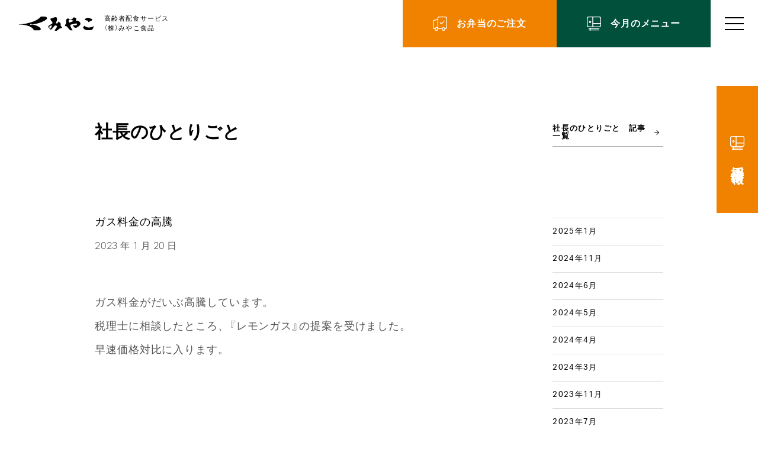

--- FILE ---
content_type: text/html; charset=UTF-8
request_url: https://emiyako.com/diary/monologue/1870/
body_size: 78534
content:
<!DOCTYPE HTML>
<html lang="ja">
<head>
    <!-- Global site tag (gtag.js) - Google Analytics -->
    <script async src="https://www.googletagmanager.com/gtag/js?id=UA-114209947-1"></script>
    <script>
        window.dataLayer = window.dataLayer || [];
        function gtag(){dataLayer.push(arguments);}
        gtag('js', new Date());
        gtag('config', 'UA-114209947-1');
    </script>
    <meta charset="utf-8">
    <meta http-equiv="X-UA-Compatible" content="IE=edge">
    <meta name="viewport" content="width=device-width, initial-scale=1.0" />
    <meta name="format-detection" content="telephone=no" />
    <meta name="author" content="" />
    <meta name="description" content="高齢者配食サービス　みやこ食品　ホット＆コールド・安否確認で温かいお弁当をみまもりしながらお届けします。" />
    <meta name="keywords" content="" />
    <meta property="og:locale" content="ja_JP" />
    <meta property="og:title" content="ガス料金の高騰 | 株式会社みやこ食品" />
    <meta property="og:site_name" content="" />
    <meta property="og:type" content="article" />
    <meta property="og:description" content="高齢者配食サービス　みやこ食品　ホット＆コールド・安否確認で温かいお弁当をみまもりしながらお届けします。" />
    <meta property="og:url" content="https://emiyako.com/diary/monologue/1870/" />
    <meta property="og:image" content="https://emiyako.com/wordpress/wp-content/themes/emiyako/assets/images/share.jpg" />
    <meta name="twitter:card" content="summary_large_image">
    <meta name="twitter:title" content="ガス料金の高騰 | 株式会社みやこ食品">
    <meta name="twitter:description" content="高齢者配食サービス　みやこ食品　ホット＆コールド・安否確認で温かいお弁当をみまもりしながらお届けします。">
    <meta name="twitter:image" content="https://emiyako.com/wordpress/wp-content/themes/emiyako/assets/images/share.jpg">
    <title>ガス料金の高騰 | 株式会社みやこ食品</title>
    <link rel="canonical" href="https://emiyako.com/diary/monologue/1870/" />
    <link rel="icon" href="https://emiyako.com/wordpress/wp-content/themes/emiyako/assets/images/favicon.ico">
    <link rel="icon" type="image/png" href="https://emiyako.com/wordpress/wp-content/themes/emiyako/assets/images/favicon.png">
    <link rel="apple-touch-icon" href="https://emiyako.com/wordpress/wp-content/themes/emiyako/assets/images/apple-touch-icon.png">
    <link href="https://emiyako.com/wordpress/wp-content/themes/emiyako/assets/styles/index.css" media="all" rel="stylesheet" />
    <link href="https://emiyako.com/wordpress/wp-content/themes/emiyako/assets/styles/add.css" media="all" rel="stylesheet" />
    <script src="https://emiyako.com/wordpress/wp-content/themes/emiyako/assets/scripts/common.js"></script>
        <title>ガス料金の高騰 | 株式会社みやこ食品</title>
<meta name='robots' content='max-image-preview:large' />
<link rel="alternate" title="oEmbed (JSON)" type="application/json+oembed" href="https://emiyako.com/wp-json/oembed/1.0/embed?url=https%3A%2F%2Femiyako.com%2Fdiary%2Fmonologue%2F1870%2F" />
<link rel="alternate" title="oEmbed (XML)" type="text/xml+oembed" href="https://emiyako.com/wp-json/oembed/1.0/embed?url=https%3A%2F%2Femiyako.com%2Fdiary%2Fmonologue%2F1870%2F&#038;format=xml" />
<style id='wp-img-auto-sizes-contain-inline-css' type='text/css'>
img:is([sizes=auto i],[sizes^="auto," i]){contain-intrinsic-size:3000px 1500px}
/*# sourceURL=wp-img-auto-sizes-contain-inline-css */
</style>
<style id='wp-emoji-styles-inline-css' type='text/css'>

	img.wp-smiley, img.emoji {
		display: inline !important;
		border: none !important;
		box-shadow: none !important;
		height: 1em !important;
		width: 1em !important;
		margin: 0 0.07em !important;
		vertical-align: -0.1em !important;
		background: none !important;
		padding: 0 !important;
	}
/*# sourceURL=wp-emoji-styles-inline-css */
</style>
<style id='wp-block-library-inline-css' type='text/css'>
:root{--wp-block-synced-color:#7a00df;--wp-block-synced-color--rgb:122,0,223;--wp-bound-block-color:var(--wp-block-synced-color);--wp-editor-canvas-background:#ddd;--wp-admin-theme-color:#007cba;--wp-admin-theme-color--rgb:0,124,186;--wp-admin-theme-color-darker-10:#006ba1;--wp-admin-theme-color-darker-10--rgb:0,107,160.5;--wp-admin-theme-color-darker-20:#005a87;--wp-admin-theme-color-darker-20--rgb:0,90,135;--wp-admin-border-width-focus:2px}@media (min-resolution:192dpi){:root{--wp-admin-border-width-focus:1.5px}}.wp-element-button{cursor:pointer}:root .has-very-light-gray-background-color{background-color:#eee}:root .has-very-dark-gray-background-color{background-color:#313131}:root .has-very-light-gray-color{color:#eee}:root .has-very-dark-gray-color{color:#313131}:root .has-vivid-green-cyan-to-vivid-cyan-blue-gradient-background{background:linear-gradient(135deg,#00d084,#0693e3)}:root .has-purple-crush-gradient-background{background:linear-gradient(135deg,#34e2e4,#4721fb 50%,#ab1dfe)}:root .has-hazy-dawn-gradient-background{background:linear-gradient(135deg,#faaca8,#dad0ec)}:root .has-subdued-olive-gradient-background{background:linear-gradient(135deg,#fafae1,#67a671)}:root .has-atomic-cream-gradient-background{background:linear-gradient(135deg,#fdd79a,#004a59)}:root .has-nightshade-gradient-background{background:linear-gradient(135deg,#330968,#31cdcf)}:root .has-midnight-gradient-background{background:linear-gradient(135deg,#020381,#2874fc)}:root{--wp--preset--font-size--normal:16px;--wp--preset--font-size--huge:42px}.has-regular-font-size{font-size:1em}.has-larger-font-size{font-size:2.625em}.has-normal-font-size{font-size:var(--wp--preset--font-size--normal)}.has-huge-font-size{font-size:var(--wp--preset--font-size--huge)}.has-text-align-center{text-align:center}.has-text-align-left{text-align:left}.has-text-align-right{text-align:right}.has-fit-text{white-space:nowrap!important}#end-resizable-editor-section{display:none}.aligncenter{clear:both}.items-justified-left{justify-content:flex-start}.items-justified-center{justify-content:center}.items-justified-right{justify-content:flex-end}.items-justified-space-between{justify-content:space-between}.screen-reader-text{border:0;clip-path:inset(50%);height:1px;margin:-1px;overflow:hidden;padding:0;position:absolute;width:1px;word-wrap:normal!important}.screen-reader-text:focus{background-color:#ddd;clip-path:none;color:#444;display:block;font-size:1em;height:auto;left:5px;line-height:normal;padding:15px 23px 14px;text-decoration:none;top:5px;width:auto;z-index:100000}html :where(.has-border-color){border-style:solid}html :where([style*=border-top-color]){border-top-style:solid}html :where([style*=border-right-color]){border-right-style:solid}html :where([style*=border-bottom-color]){border-bottom-style:solid}html :where([style*=border-left-color]){border-left-style:solid}html :where([style*=border-width]){border-style:solid}html :where([style*=border-top-width]){border-top-style:solid}html :where([style*=border-right-width]){border-right-style:solid}html :where([style*=border-bottom-width]){border-bottom-style:solid}html :where([style*=border-left-width]){border-left-style:solid}html :where(img[class*=wp-image-]){height:auto;max-width:100%}:where(figure){margin:0 0 1em}html :where(.is-position-sticky){--wp-admin--admin-bar--position-offset:var(--wp-admin--admin-bar--height,0px)}@media screen and (max-width:600px){html :where(.is-position-sticky){--wp-admin--admin-bar--position-offset:0px}}

/*# sourceURL=wp-block-library-inline-css */
</style><style id='global-styles-inline-css' type='text/css'>
:root{--wp--preset--aspect-ratio--square: 1;--wp--preset--aspect-ratio--4-3: 4/3;--wp--preset--aspect-ratio--3-4: 3/4;--wp--preset--aspect-ratio--3-2: 3/2;--wp--preset--aspect-ratio--2-3: 2/3;--wp--preset--aspect-ratio--16-9: 16/9;--wp--preset--aspect-ratio--9-16: 9/16;--wp--preset--color--black: #000000;--wp--preset--color--cyan-bluish-gray: #abb8c3;--wp--preset--color--white: #ffffff;--wp--preset--color--pale-pink: #f78da7;--wp--preset--color--vivid-red: #cf2e2e;--wp--preset--color--luminous-vivid-orange: #ff6900;--wp--preset--color--luminous-vivid-amber: #fcb900;--wp--preset--color--light-green-cyan: #7bdcb5;--wp--preset--color--vivid-green-cyan: #00d084;--wp--preset--color--pale-cyan-blue: #8ed1fc;--wp--preset--color--vivid-cyan-blue: #0693e3;--wp--preset--color--vivid-purple: #9b51e0;--wp--preset--gradient--vivid-cyan-blue-to-vivid-purple: linear-gradient(135deg,rgb(6,147,227) 0%,rgb(155,81,224) 100%);--wp--preset--gradient--light-green-cyan-to-vivid-green-cyan: linear-gradient(135deg,rgb(122,220,180) 0%,rgb(0,208,130) 100%);--wp--preset--gradient--luminous-vivid-amber-to-luminous-vivid-orange: linear-gradient(135deg,rgb(252,185,0) 0%,rgb(255,105,0) 100%);--wp--preset--gradient--luminous-vivid-orange-to-vivid-red: linear-gradient(135deg,rgb(255,105,0) 0%,rgb(207,46,46) 100%);--wp--preset--gradient--very-light-gray-to-cyan-bluish-gray: linear-gradient(135deg,rgb(238,238,238) 0%,rgb(169,184,195) 100%);--wp--preset--gradient--cool-to-warm-spectrum: linear-gradient(135deg,rgb(74,234,220) 0%,rgb(151,120,209) 20%,rgb(207,42,186) 40%,rgb(238,44,130) 60%,rgb(251,105,98) 80%,rgb(254,248,76) 100%);--wp--preset--gradient--blush-light-purple: linear-gradient(135deg,rgb(255,206,236) 0%,rgb(152,150,240) 100%);--wp--preset--gradient--blush-bordeaux: linear-gradient(135deg,rgb(254,205,165) 0%,rgb(254,45,45) 50%,rgb(107,0,62) 100%);--wp--preset--gradient--luminous-dusk: linear-gradient(135deg,rgb(255,203,112) 0%,rgb(199,81,192) 50%,rgb(65,88,208) 100%);--wp--preset--gradient--pale-ocean: linear-gradient(135deg,rgb(255,245,203) 0%,rgb(182,227,212) 50%,rgb(51,167,181) 100%);--wp--preset--gradient--electric-grass: linear-gradient(135deg,rgb(202,248,128) 0%,rgb(113,206,126) 100%);--wp--preset--gradient--midnight: linear-gradient(135deg,rgb(2,3,129) 0%,rgb(40,116,252) 100%);--wp--preset--font-size--small: 13px;--wp--preset--font-size--medium: 20px;--wp--preset--font-size--large: 36px;--wp--preset--font-size--x-large: 42px;--wp--preset--spacing--20: 0.44rem;--wp--preset--spacing--30: 0.67rem;--wp--preset--spacing--40: 1rem;--wp--preset--spacing--50: 1.5rem;--wp--preset--spacing--60: 2.25rem;--wp--preset--spacing--70: 3.38rem;--wp--preset--spacing--80: 5.06rem;--wp--preset--shadow--natural: 6px 6px 9px rgba(0, 0, 0, 0.2);--wp--preset--shadow--deep: 12px 12px 50px rgba(0, 0, 0, 0.4);--wp--preset--shadow--sharp: 6px 6px 0px rgba(0, 0, 0, 0.2);--wp--preset--shadow--outlined: 6px 6px 0px -3px rgb(255, 255, 255), 6px 6px rgb(0, 0, 0);--wp--preset--shadow--crisp: 6px 6px 0px rgb(0, 0, 0);}:where(.is-layout-flex){gap: 0.5em;}:where(.is-layout-grid){gap: 0.5em;}body .is-layout-flex{display: flex;}.is-layout-flex{flex-wrap: wrap;align-items: center;}.is-layout-flex > :is(*, div){margin: 0;}body .is-layout-grid{display: grid;}.is-layout-grid > :is(*, div){margin: 0;}:where(.wp-block-columns.is-layout-flex){gap: 2em;}:where(.wp-block-columns.is-layout-grid){gap: 2em;}:where(.wp-block-post-template.is-layout-flex){gap: 1.25em;}:where(.wp-block-post-template.is-layout-grid){gap: 1.25em;}.has-black-color{color: var(--wp--preset--color--black) !important;}.has-cyan-bluish-gray-color{color: var(--wp--preset--color--cyan-bluish-gray) !important;}.has-white-color{color: var(--wp--preset--color--white) !important;}.has-pale-pink-color{color: var(--wp--preset--color--pale-pink) !important;}.has-vivid-red-color{color: var(--wp--preset--color--vivid-red) !important;}.has-luminous-vivid-orange-color{color: var(--wp--preset--color--luminous-vivid-orange) !important;}.has-luminous-vivid-amber-color{color: var(--wp--preset--color--luminous-vivid-amber) !important;}.has-light-green-cyan-color{color: var(--wp--preset--color--light-green-cyan) !important;}.has-vivid-green-cyan-color{color: var(--wp--preset--color--vivid-green-cyan) !important;}.has-pale-cyan-blue-color{color: var(--wp--preset--color--pale-cyan-blue) !important;}.has-vivid-cyan-blue-color{color: var(--wp--preset--color--vivid-cyan-blue) !important;}.has-vivid-purple-color{color: var(--wp--preset--color--vivid-purple) !important;}.has-black-background-color{background-color: var(--wp--preset--color--black) !important;}.has-cyan-bluish-gray-background-color{background-color: var(--wp--preset--color--cyan-bluish-gray) !important;}.has-white-background-color{background-color: var(--wp--preset--color--white) !important;}.has-pale-pink-background-color{background-color: var(--wp--preset--color--pale-pink) !important;}.has-vivid-red-background-color{background-color: var(--wp--preset--color--vivid-red) !important;}.has-luminous-vivid-orange-background-color{background-color: var(--wp--preset--color--luminous-vivid-orange) !important;}.has-luminous-vivid-amber-background-color{background-color: var(--wp--preset--color--luminous-vivid-amber) !important;}.has-light-green-cyan-background-color{background-color: var(--wp--preset--color--light-green-cyan) !important;}.has-vivid-green-cyan-background-color{background-color: var(--wp--preset--color--vivid-green-cyan) !important;}.has-pale-cyan-blue-background-color{background-color: var(--wp--preset--color--pale-cyan-blue) !important;}.has-vivid-cyan-blue-background-color{background-color: var(--wp--preset--color--vivid-cyan-blue) !important;}.has-vivid-purple-background-color{background-color: var(--wp--preset--color--vivid-purple) !important;}.has-black-border-color{border-color: var(--wp--preset--color--black) !important;}.has-cyan-bluish-gray-border-color{border-color: var(--wp--preset--color--cyan-bluish-gray) !important;}.has-white-border-color{border-color: var(--wp--preset--color--white) !important;}.has-pale-pink-border-color{border-color: var(--wp--preset--color--pale-pink) !important;}.has-vivid-red-border-color{border-color: var(--wp--preset--color--vivid-red) !important;}.has-luminous-vivid-orange-border-color{border-color: var(--wp--preset--color--luminous-vivid-orange) !important;}.has-luminous-vivid-amber-border-color{border-color: var(--wp--preset--color--luminous-vivid-amber) !important;}.has-light-green-cyan-border-color{border-color: var(--wp--preset--color--light-green-cyan) !important;}.has-vivid-green-cyan-border-color{border-color: var(--wp--preset--color--vivid-green-cyan) !important;}.has-pale-cyan-blue-border-color{border-color: var(--wp--preset--color--pale-cyan-blue) !important;}.has-vivid-cyan-blue-border-color{border-color: var(--wp--preset--color--vivid-cyan-blue) !important;}.has-vivid-purple-border-color{border-color: var(--wp--preset--color--vivid-purple) !important;}.has-vivid-cyan-blue-to-vivid-purple-gradient-background{background: var(--wp--preset--gradient--vivid-cyan-blue-to-vivid-purple) !important;}.has-light-green-cyan-to-vivid-green-cyan-gradient-background{background: var(--wp--preset--gradient--light-green-cyan-to-vivid-green-cyan) !important;}.has-luminous-vivid-amber-to-luminous-vivid-orange-gradient-background{background: var(--wp--preset--gradient--luminous-vivid-amber-to-luminous-vivid-orange) !important;}.has-luminous-vivid-orange-to-vivid-red-gradient-background{background: var(--wp--preset--gradient--luminous-vivid-orange-to-vivid-red) !important;}.has-very-light-gray-to-cyan-bluish-gray-gradient-background{background: var(--wp--preset--gradient--very-light-gray-to-cyan-bluish-gray) !important;}.has-cool-to-warm-spectrum-gradient-background{background: var(--wp--preset--gradient--cool-to-warm-spectrum) !important;}.has-blush-light-purple-gradient-background{background: var(--wp--preset--gradient--blush-light-purple) !important;}.has-blush-bordeaux-gradient-background{background: var(--wp--preset--gradient--blush-bordeaux) !important;}.has-luminous-dusk-gradient-background{background: var(--wp--preset--gradient--luminous-dusk) !important;}.has-pale-ocean-gradient-background{background: var(--wp--preset--gradient--pale-ocean) !important;}.has-electric-grass-gradient-background{background: var(--wp--preset--gradient--electric-grass) !important;}.has-midnight-gradient-background{background: var(--wp--preset--gradient--midnight) !important;}.has-small-font-size{font-size: var(--wp--preset--font-size--small) !important;}.has-medium-font-size{font-size: var(--wp--preset--font-size--medium) !important;}.has-large-font-size{font-size: var(--wp--preset--font-size--large) !important;}.has-x-large-font-size{font-size: var(--wp--preset--font-size--x-large) !important;}
/*# sourceURL=global-styles-inline-css */
</style>

<style id='classic-theme-styles-inline-css' type='text/css'>
/*! This file is auto-generated */
.wp-block-button__link{color:#fff;background-color:#32373c;border-radius:9999px;box-shadow:none;text-decoration:none;padding:calc(.667em + 2px) calc(1.333em + 2px);font-size:1.125em}.wp-block-file__button{background:#32373c;color:#fff;text-decoration:none}
/*# sourceURL=/wp-includes/css/classic-themes.min.css */
</style>
<link rel='stylesheet' id='contact-form-7-css' href='https://emiyako.com/wordpress/wp-content/plugins/contact-form-7/includes/css/styles.css?ver=6.1.4' type='text/css' media='all' />
<link rel="https://api.w.org/" href="https://emiyako.com/wp-json/" /><link rel="alternate" title="JSON" type="application/json" href="https://emiyako.com/wp-json/wp/v2/diary/1870" /><link rel="EditURI" type="application/rsd+xml" title="RSD" href="https://emiyako.com/wordpress/xmlrpc.php?rsd" />
<link rel='shortlink' href='https://emiyako.com/?p=1870' />
</head>
<body class="" data-template-dir="https://emiyako.com/wordpress/wp-content/themes/emiyako">
    <svg display="none" version="1.1" xmlns="http://www.w3.org/2000/svg">
    <defs>
        <symbol id="svg_logo" viewBox="0 0 128 24">
            <path d="M36.8,21.935a1.412,1.412,0,0,1-.446.6.8.8,0,0,1-.156.109c-.1.055-.214.084-.315.148a1.163,1.163,0,0,1-.322.132,1.648,1.648,0,0,1-.336.095c-.1.062-.227.044-.335.092a.364.364,0,0,1-.124.023.94.94,0,0,0-.375.055c-.075,0-.149.011-.223.013-.212,0-.425.009-.637.01a.689.689,0,0,0-.222.017.164.164,0,0,1-.062.006c-.307-.035-.616-.018-.923-.029s-.617,0-.926,0c-.222,0-.446,0-.669,0-.287.008-.573,0-.86,0a.748.748,0,0,0-.283.011.7.7,0,0,1-.188,0l-.91,0-.112,0a5.07,5.07,0,0,0-.664-.009c-.3,0-.595-.01-.893-.015-.031,0-.064,0-.095,0-.372.029-.744,0-1.117,0-.063,0-.126-.007-.171-.009a.274.274,0,0,1-.143-.1,1.2,1.2,0,0,1-.1-.126c-.074-.116-.138-.239-.208-.357a2.863,2.863,0,0,1-.2-.362,2.607,2.607,0,0,0-.2-.359,2.3,2.3,0,0,1-.2-.288,5.559,5.559,0,0,1-.434-.59c-.023-.035-.053-.066-.079-.1-.085-.108-.182-.207-.263-.319a2.663,2.663,0,0,1-.233-.3.377.377,0,0,0-.087-.092,2.41,2.41,0,0,1-.249-.246.6.6,0,0,0-.119-.106,2.483,2.483,0,0,1-.518-.476,4.3,4.3,0,0,1-.553-.422,1.965,1.965,0,0,0-.467-.3l-.127-.122a.555.555,0,0,0-.212-.139,1.614,1.614,0,0,1-.364-.2c-.17-.107-.357-.188-.517-.311a.119.119,0,0,0-.056-.03c-.152-.007-.244-.118-.352-.2a1.211,1.211,0,0,0-.294-.187.981.981,0,0,1-.231-.163,1.545,1.545,0,0,1-.372-.181,1.367,1.367,0,0,0-.193-.112.356.356,0,0,0-.115-.051.853.853,0,0,1-.4-.188,1.131,1.131,0,0,0-.493-.2.265.265,0,0,1-.092-.024,2.34,2.34,0,0,0-.381-.155,1.178,1.178,0,0,0-.272-.084,1.027,1.027,0,0,1-.268-.1,2.381,2.381,0,0,0-.623-.22,1.494,1.494,0,0,1-.387-.141,1.782,1.782,0,0,0-.446-.167,2.99,2.99,0,0,1-.363-.112c-.139-.051-.283-.093-.416-.156-.107-.049-.224-.063-.33-.112s-.216-.086-.325-.128l-.244-.018c-.11-.039-.2-.093-.3-.122a.971.971,0,0,0-.277-.064.5.5,0,0,1-.123-.029c-.051-.011-.1-.027-.154-.034s-.127-.012-.191-.017c-.091-.066-.2-.048-.3-.082a1.591,1.591,0,0,0-.567-.105l-.22-.085c-.176-.05-.322-.005-.451-.056s-.255-.017-.351-.083l-.117.035c-.057-.014-.119-.027-.181-.043s-.123-.033-.185-.046a.835.835,0,0,0-.157-.021c-.1,0-.191,0-.276,0l-.183-.068c-.041,0-.1,0-.169,0a.188.188,0,0,1-.093-.012c-.117-.073-.25-.039-.369-.066a1.353,1.353,0,0,1-.237-.106,1.651,1.651,0,0,0-.222-.011,2.035,2.035,0,0,1-.312-.054,1.316,1.316,0,0,1-.284-.027c-.1-.032-.214-.022-.312-.055a1.211,1.211,0,0,0-.313-.055c-.074-.005-.134-.061-.214-.053a1.345,1.345,0,0,1-.19-.011c-.011,0-.022,0-.032,0a2.194,2.194,0,0,0-.247-.056,2.407,2.407,0,0,0-.255,0,.165.165,0,0,1-.063-.007,1.733,1.733,0,0,0-.536-.056.753.753,0,0,1-.19-.021,1.027,1.027,0,0,0-.219-.033.922.922,0,0,1-.159-.014,2.345,2.345,0,0,0-.472-.052c-.159-.014-.319-.012-.478-.014a.826.826,0,0,1-.283-.033.541.541,0,0,0-.189-.019l-.989,0c-.117,0-.235,0-.352-.007A.292.292,0,0,1,2.2,13.55a1.8,1.8,0,0,0-.661-.057c-.255,0-.511,0-.766,0a2.655,2.655,0,0,0-.282-.021c-.02,0-.044-.01-.061,0a.27.27,0,0,1-.244-.024C.148,13.426.1,13.435.067,13.4A.36.36,0,0,1,0,13.193l.054-.063a.3.3,0,0,1,.068-.014c.1,0,.192,0,.287.005.34,0,.68,0,1.02,0,.371,0,.744.007,1.115,0a1,1,0,0,0,.19-.016c.093-.02.188-.021.281-.033a2.487,2.487,0,0,1,.287-.01,1.087,1.087,0,0,0,.315-.037A.582.582,0,0,1,3.774,13c.116-.007.233-.012.35-.017.063-.011.115-.055.182-.055a.683.683,0,0,0,.312-.049.247.247,0,0,1,.095-.008c.213,0,.424-.025.637-.015a1.03,1.03,0,0,0,.316-.032,1.776,1.776,0,0,1,.412-.037,1.269,1.269,0,0,0,.251-.032,1.736,1.736,0,0,1,.316-.032.628.628,0,0,0,.158-.01c.143-.052.3-.03.44-.072a2.855,2.855,0,0,1,.371-.069.243.243,0,0,1,.088.018l.241-.1c.062,0,.126,0,.189-.01a.394.394,0,0,0,.125-.019.684.684,0,0,1,.249-.043c.106-.007.212-.008.316-.025a2.026,2.026,0,0,0,.275-.073.174.174,0,0,1,.123,0l.567-.048c.075-.046.166-.031.245-.064a.358.358,0,0,1,.091-.029.989.989,0,0,0,.373-.063c.116-.014.229-.043.345-.06a.593.593,0,0,0,.227-.066c.132-.009.248-.02.365-.023a1.718,1.718,0,0,0,.31-.07,3.156,3.156,0,0,0,.336-.091,1.332,1.332,0,0,1,.435-.088,3.577,3.577,0,0,0,.471-.064.7.7,0,0,0,.122-.034,2.571,2.571,0,0,1,.306-.084,2.794,2.794,0,0,0,.912-.247,1.242,1.242,0,0,0,.317-.05c.085-.043.184-.037.271-.086.13-.073.289-.06.426-.12a2.292,2.292,0,0,0,.64-.179c.231-.075.472-.117.7-.209a.082.082,0,0,1,.031-.007,2.905,2.905,0,0,0,.615-.156,1.908,1.908,0,0,1,.528-.1c.08,0,.139-.05.211-.062a1,1,0,0,0,.186-.043c.17-.059.342-.111.513-.166a.622.622,0,0,1,.121-.037,2.069,2.069,0,0,0,.52-.138c.23-.078.462-.15.69-.235.1-.036.2-.054.307-.085.12-.037.245-.057.364-.106a2.268,2.268,0,0,1,.426-.127c.208-.041.4-.12.607-.177a2.4,2.4,0,0,1,.334-.1c.072-.011.137-.063.216-.036l.353-.142c.1-.041.2-.084.3-.131a1.825,1.825,0,0,0,.27-.044,1.706,1.706,0,0,0,.386-.136,2.092,2.092,0,0,1,.448-.159,2.132,2.132,0,0,0,.475-.18.753.753,0,0,1,.086-.04c.088-.039.188-.026.274-.078a.844.844,0,0,1,.235-.1,3.283,3.283,0,0,1,.331-.108c.12-.017.2-.111.311-.155a.924.924,0,0,0,.282-.142.143.143,0,0,1,.058-.024,1.638,1.638,0,0,0,.376-.166c.074-.038.157-.056.232-.1.108-.063.226-.11.333-.181a1.194,1.194,0,0,1,.259-.119,1.439,1.439,0,0,0,.435-.188,2.492,2.492,0,0,0,.379-.164c.078-.032.156-.066.232-.1s.17-.084.254-.128.149-.083.223-.123.169-.088.252-.135c.038-.02.072-.044.108-.067s.087-.059.134-.083a3.182,3.182,0,0,0,.419-.226c.129-.091.276-.157.4-.26a.847.847,0,0,1,.139-.076c.084-.047.168-.091.249-.142s.165-.092.251-.135a2.223,2.223,0,0,0,.2-.159,5.432,5.432,0,0,1,.75-.463,6.632,6.632,0,0,1,.692-.522c.178-.1.341-.214.511-.321a1.324,1.324,0,0,0,.251-.194.832.832,0,0,1,.252-.192.686.686,0,0,0,.206-.147.765.765,0,0,1,.1-.078,10.581,10.581,0,0,0,.862-.7c.337-.31.652-.641.971-.969.2-.205.407-.4.611-.606L36.258.86c.172-.2.376-.374.558-.566A1.554,1.554,0,0,1,37.11.037c.089,0,.184-.011.279-.008.34.011.68.007,1.021,0,.234-.007.468,0,.7,0A1.384,1.384,0,0,0,39.492,0a.105.105,0,0,1,.061,0,.658.658,0,0,0,.221.018h1.788a.654.654,0,0,0,.22-.018.127.127,0,0,1,.061,0,2.266,2.266,0,0,0,.507.035q.431,0,.861,0a2.073,2.073,0,0,1,.378.029A1.509,1.509,0,0,0,43.9.1a.445.445,0,0,1,.188.029.249.249,0,0,0,.092.023c.172,0,.331.076.5.08a.147.147,0,0,1,.062.013c.27.122.569.161.837.292A2.354,2.354,0,0,1,46.052.8c.139.061.215.2.352.271a1.332,1.332,0,0,1,.3.281,1.22,1.22,0,0,1,.251.327,1.419,1.419,0,0,1,.142.352,2.665,2.665,0,0,0,.1.306c0,.134.006.3.007.473a.488.488,0,0,1-.013.158,2.442,2.442,0,0,0-.056.457c-.026.042-.061.1-.09.151a.779.779,0,0,1-.061.144,2.545,2.545,0,0,0-.194.33c-.038.063-.072.129-.111.191a2.176,2.176,0,0,1-.258.323.211.211,0,0,0-.055.144c-.018.046-.063.057-.1.081a4.105,4.105,0,0,0-.376.292c-.079.072-.175.123-.252.194a1.765,1.765,0,0,1-.257.183c-.053.036-.1.075-.152.115-.074.06-.147.122-.221.183-.1.019-.156.1-.24.151s-.163.1-.242.153c-.141.1-.28.193-.42.288a6.929,6.929,0,0,1-.7.438c-.131.068-.25.158-.383.223a2.626,2.626,0,0,1-.4.194,1.069,1.069,0,0,0-.252.133,7.562,7.562,0,0,1-.87.465c-.413.191-.832.372-1.237.581-.225.117-.458.22-.68.346a1.826,1.826,0,0,1-.174.076c-.432.2-.873.379-1.315.559-.2.083-.416.154-.622.235s-.421.141-.62.242a2.631,2.631,0,0,1-.387.141c-.122.038-.239.085-.357.133-.166.067-.336.127-.507.183s-.364.112-.546.17a1.6,1.6,0,0,0-.336.087,2.451,2.451,0,0,1-.327.119c-.148.056-.3.094-.455.136a5.88,5.88,0,0,0-.57.194,2.177,2.177,0,0,1-.36.121,2.033,2.033,0,0,1-.337.087.739.739,0,0,0-.246.06c-.316.123-.656.168-.969.3a3.092,3.092,0,0,1-.373.081c-.1.008-.2.078-.308.066-.089.032-.185.048-.273.08a2,2,0,0,0-.277.068.915.915,0,0,1-.279.054,2.1,2.1,0,0,0-.309.069c-.083.031-.168.031-.248.053s-.143.04-.213.062c-.143.045-.292.051-.433.1a1.827,1.827,0,0,1-.433.1c-.1.064-.23.035-.335.091a.224.224,0,0,1-.093.019.58.58,0,0,0-.249.046.311.311,0,0,1-.124.019,1.354,1.354,0,0,0-.282.049,1.431,1.431,0,0,0-.281.051.264.264,0,0,1-.124.023c-.2-.015-.374.08-.567.075a.9.9,0,0,1-.4.058,1.025,1.025,0,0,0-.156.031,2.429,2.429,0,0,1-.528.1.5.5,0,0,0-.187.036.66.66,0,0,1-.156.021,1.936,1.936,0,0,0-.473.056.406.406,0,0,1-.126.011q-.351.012-.7.019a1.31,1.31,0,0,0-.379.034.63.63,0,0,1-.19.013c-.245,0-.489,0-.734-.006a.272.272,0,0,1-.064,0,2.581,2.581,0,0,0-.633-.04c-.085,0-.17-.011-.241-.017a.2.2,0,0,1-.12-.115,1.463,1.463,0,0,0-.221-.358c-.058-.048-.126-.1-.188-.157a1.075,1.075,0,0,0-.223-.122c-.169-.006-.323-.117-.5-.067a1.986,1.986,0,0,0-.469.186.989.989,0,0,0-.314.31.53.53,0,0,0-.066.145c-.041.131-.077.264-.115.4.011.1.051.2.053.309a.6.6,0,0,0,.138.317,1.5,1.5,0,0,0,.283.3.735.735,0,0,0,.252.133c.05.015.1.036.177.065.024,0,.077,0,.13,0a.987.987,0,0,0,.553-.119.528.528,0,0,1,.1-.032c.037-.031.078-.065.12-.1a.936.936,0,0,0,.306-.4.227.227,0,0,1,.111-.123,2.7,2.7,0,0,1,.4-.009c.33,0,.658.01.988.015a.761.761,0,0,1,.314.038.3.3,0,0,0,.095.014c.106.007.212.008.318.019s.188.035.281.047a1.322,1.322,0,0,1,.375.063.059.059,0,0,0,.032.006,2.665,2.665,0,0,1,.406.067,2.186,2.186,0,0,0,.31.064,1.264,1.264,0,0,1,.279.061c.238.047.475.1.708.171.092.027.189.021.28.057.108.042.226.046.337.086a.954.954,0,0,0,.307.08c.2.081.406.11.609.172.07.022.141.041.212.064.29.1.583.188.875.278a4.258,4.258,0,0,1,.535.2c.144.067.3.1.44.177s.287.136.43.205a1.554,1.554,0,0,0,.41.171.328.328,0,0,1,.086.038.765.765,0,0,0,.234.1.258.258,0,0,1,.086.04,3.663,3.663,0,0,0,.4.2c.146.064.287.136.43.206l.4.194c.133.066.267.13.4.2a3.767,3.767,0,0,1,.331.19c.178.115.366.214.548.324s.342.212.513.319c.072.045.14.1.214.137a.658.658,0,0,1,.224.175.238.238,0,0,0,.078.05.549.549,0,0,1,.083.045c.248.2.492.4.743.6a3.321,3.321,0,0,1,.324.257l.4.408c.067.068.13.14.2.205a7.512,7.512,0,0,1,.555.615.63.63,0,0,1,.072.105,1.856,1.856,0,0,1,.264.743c.005.073.033.144.042.217a2.423,2.423,0,0,1-.039.823c-.01.043-.014.085-.023.138"/><path class="a" d="M86.546,23.118c-.17-.159-.326-.3-.472-.446-.3-.31-.6-.626-.905-.94a.486.486,0,0,1-.068-.068,1.652,1.652,0,0,0-.4-.379,11.185,11.185,0,0,0-.821-1.1c-.021-.025-.043-.048-.064-.072a6.248,6.248,0,0,1-.534-.557,4.241,4.241,0,0,0-.517-.572,3,3,0,0,1-.217-.259c-.041-.05-.078-.1-.119-.153a6.247,6.247,0,0,1-.5-.584c-.137-.217-.3-.418-.448-.628a3.9,3.9,0,0,0-.7-.729.625.625,0,0,0-.252-.137,2.511,2.511,0,0,0-.656-.135,3.613,3.613,0,0,1-.761-.112,1.168,1.168,0,0,0-.557-.091.984.984,0,0,1-.436-.381c-.081-.121-.158-.241-.248-.356a1.216,1.216,0,0,1-.265-.92c.06-.128.129-.273.21-.441a5.668,5.668,0,0,1,.523-.532,1.645,1.645,0,0,0,.2-.206c.164-.2.336-.392.481-.6a2,2,0,0,0,.316-.592,3.271,3.271,0,0,1,.171-.394,1.846,1.846,0,0,0,.035-.387,1.688,1.688,0,0,1,.047-.478.641.641,0,0,0,0-.334,3.1,3.1,0,0,1-.047-.815,3.886,3.886,0,0,0,.051-1.1c0-.225.009-.45.011-.676s0-.45,0-.676a2.6,2.6,0,0,1,.072-.718,1.237,1.237,0,0,0,.034-.286c0-.1-.007-.193-.008-.289a1.647,1.647,0,0,1,.322-1.083c.146-.234.335-.433.5-.679a1.878,1.878,0,0,0,.224-.144,2.781,2.781,0,0,1,.665-.382,8.827,8.827,0,0,1,1.122-.425,1.025,1.025,0,0,1,.235-.049,2.115,2.115,0,0,0,.427-.07.3.3,0,0,1,.1,0,3,3,0,0,1,.871.748,3.467,3.467,0,0,1,.253.286.8.8,0,0,0,.285.256,4.733,4.733,0,0,1,.437.3,2.982,2.982,0,0,0,.464.253.712.712,0,0,0,.23.065,1.2,1.2,0,0,1,.283.057.753.753,0,0,0,.236.039c.3,0,.611,0,.916,0a.95.95,0,0,0,.24-.018,3.146,3.146,0,0,1,.571-.083,2.394,2.394,0,0,0,.509-.13,1.171,1.171,0,0,0,.4-.172c.1-.084.246-.063.355-.143a3.092,3.092,0,0,1,.371-.2,2.606,2.606,0,0,1,.373-.319,1.966,1.966,0,0,0,.454-.425.657.657,0,0,0,.122-.259,2.216,2.216,0,0,0,.268-.452c.042-.068.094-.13.141-.2.142-.194.283-.39.426-.584a.549.549,0,0,1,.2-.324c.1-.072.1-.2.186-.276.025-.021.053-.036.087-.059a2.009,2.009,0,0,1,.663-.049c.128.011.256.017.385.021a.869.869,0,0,1,.237.038,1.254,1.254,0,0,0,.235.047c.112.013.225.017.337.025a.121.121,0,0,1,.047.012,1.209,1.209,0,0,0,.374.084,1.392,1.392,0,0,1,.319.107c.146.077.316.056.459.143a2.5,2.5,0,0,0,.4.159,4.089,4.089,0,0,1,.716.394.659.659,0,0,1,.326.46,3.231,3.231,0,0,1,.164,1.472.769.769,0,0,1-.033.14c-.049.186-.1.371-.151.556a1.639,1.639,0,0,1-.228.529,2.69,2.69,0,0,0-.241.523.4.4,0,0,0,.021.381,1.969,1.969,0,0,0,.585.307,1.182,1.182,0,0,0,.187.044A1.652,1.652,0,0,1,97,6.937a.769.769,0,0,0,.284.042c.161,0,.321,0,.483-.006a1.093,1.093,0,0,1,.474.059.4.4,0,0,0,.142.024c.257.009.5.115.76.116a.917.917,0,0,1,.182.054c.188.044.364.119.55.167a4.769,4.769,0,0,1,1.285.645c.09.066.185.127.28.187a.883.883,0,0,1,.126.067,6.442,6.442,0,0,0,.665.476,2.2,2.2,0,0,1,.422.4,4.62,4.62,0,0,1,.7,1.089c.006.015.015.028.022.043a4.415,4.415,0,0,1,.206.435,2.316,2.316,0,0,1,.09.424.894.894,0,0,0,.085.324.212.212,0,0,1,.026.091,2.56,2.56,0,0,1-.063,1.052,2,2,0,0,0-.056.386,4.424,4.424,0,0,1-.29.544,4.8,4.8,0,0,1-.327.534c-.088.113-.157.242-.237.361a2.245,2.245,0,0,1-.447.505,1.133,1.133,0,0,0-.237.237.906.906,0,0,1-.339.334.633.633,0,0,0-.227.245.39.39,0,0,1-.122.145,1.621,1.621,0,0,0-.4.351.694.694,0,0,1-.109.094c-.285.183-.535.412-.822.592-.217.137-.424.287-.644.421a2.77,2.77,0,0,1-.39.28,4.928,4.928,0,0,1-.655.407c-.29.174-.582.342-.866.523a1.009,1.009,0,0,1-.494.179,3.686,3.686,0,0,0-.514.118c-.077.014-.149.064-.226.074a2.721,2.721,0,0,1-.338.01,1.259,1.259,0,0,1-.126-.008c-.033-.013-.091-.042-.151-.061a.24.24,0,0,0-.184.032.823.823,0,0,1-.092-.025c-.155-.062-.323-.015-.477-.062a1.725,1.725,0,0,0-.493-.079,6.657,6.657,0,0,0-.776-.311,1.276,1.276,0,0,1-.354-.4c-.134-.138-.261-.286-.405-.412a3.246,3.246,0,0,1-.421-.465,5.186,5.186,0,0,1-.527-.747c-.194-.12-.263-.358-.464-.479a1.388,1.388,0,0,1-.355-.4c-.031-.079-.065-.17-.1-.258s-.076-.174-.111-.25c.076-.183.075-.184.265-.3a1.462,1.462,0,0,1,.749.04,1.117,1.117,0,0,0,.334.041,2.428,2.428,0,0,1,.481.04.424.424,0,0,0,.139-.014.992.992,0,0,1,.43.023c.077.027.154-.035.234.006.063.031.123-.013.184-.025a1.624,1.624,0,0,1,.287-.029c.338-.005.676-.006,1.014-.009a.355.355,0,0,0,.143-.014,1.174,1.174,0,0,1,.52-.08c.134,0,.246-.075.375-.088a.737.737,0,0,0,.284-.041c.158-.082.348-.073.5-.171.072-.064.141-.132.217-.191s.158-.109.261-.178a2.958,2.958,0,0,0,.442-.711,2.723,2.723,0,0,0,.319-.644.717.717,0,0,0,.073-.327.386.386,0,0,0-.2-.36,2.225,2.225,0,0,0-.636-.274c-.316-.024-.655-.008-.993,0a.772.772,0,0,0-.144.014c-.11.021-.218.054-.329.067s-.225,0-.338.01a.425.425,0,0,0-.142.026.934.934,0,0,1-.377.068.457.457,0,0,0-.188.032,1.027,1.027,0,0,1-.379.06,1.191,1.191,0,0,0-.52.08.329.329,0,0,1-.142.019,1.587,1.587,0,0,0-.525.068.7.7,0,0,1-.19.024c-.128.01-.256.018-.385.027-.124.089-.288.044-.414.118s-.255.029-.372.09a1.52,1.52,0,0,1-.3.143,7.891,7.891,0,0,1-1.255.323.52.52,0,0,0-.187.039c-.134.07-.287.037-.422.092-.089.036-.176.077-.274.121a3.969,3.969,0,0,0-.416.078,2.6,2.6,0,0,1-.419.108c-.142.025-.287.029-.46.045-.23.125-.485.262-.738.4a1.777,1.777,0,0,0-.71.705l-.162.293c-.005.052-.012.1-.013.147,0,.148.109.27.1.42a1.372,1.372,0,0,0,.108.417,3.036,3.036,0,0,0,.152.4,1.589,1.589,0,0,1,.148.457.457.457,0,0,0,.049.135c.12.263.2.542.326.8.077.161.117.334.186.5a1.407,1.407,0,0,0,.138.305,6.091,6.091,0,0,1,.359.626c.124.207.239.419.362.626a.542.542,0,0,1,.082.174,1.371,1.371,0,0,0,.208.432,10.161,10.161,0,0,0,.586.94c.16.222.307.452.463.676s.28.469.419.7c.056.1.117.19.167.271a.5.5,0,0,1-.073.246.232.232,0,0,1-.183.143.936.936,0,0,0-.371.089.68.68,0,0,1-.189.031,1.372,1.372,0,0,0-.283.049.833.833,0,0,1-.281.006.51.51,0,0,1-.279-.011,1.222,1.222,0,0,0-.477-.054,1.382,1.382,0,0,1-.472-.062.876.876,0,0,0-.287-.021.762.762,0,0,1-.248-.087l-.735-.016M91.823,7.225c-.056-.113-.109-.23-.173-.341a.539.539,0,0,0-.371-.285A6.335,6.335,0,0,0,90.2,6.38a.358.358,0,0,1-.14-.032.761.761,0,0,0-.282-.051.519.519,0,0,1-.191-.016c-.224-.1-.479-.051-.7-.157-.177-.01-.353-.024-.53-.03a1.232,1.232,0,0,1-.381-.045,1.148,1.148,0,0,0-.238-.032,1.787,1.787,0,0,1-.615-.088,5,5,0,0,1-.808-.108c-.047-.008-.1,0-.145,0a.446.446,0,0,1-.141-.026.841.841,0,0,0-.375-.071,1.393,1.393,0,0,1-.469-.1,2.515,2.515,0,0,1-.326.083.429.429,0,0,0-.357.285,1.454,1.454,0,0,0-.128.359,2.1,2.1,0,0,1-.159.553,1.61,1.61,0,0,0-.059.182,2.462,2.462,0,0,0-.1.615,5.441,5.441,0,0,0,.034,1.155.9.9,0,0,1,.05.379c0,.064,0,.128.011.192a.3.3,0,0,0,.107.215,3.836,3.836,0,0,0,.6.232,2.345,2.345,0,0,1,.6.056.148.148,0,0,0,.093-.013c.133-.056.25.032.374.036a4,4,0,0,0,.545-.192,6.868,6.868,0,0,1,.994-.353A4.46,4.46,0,0,0,88,9.223a.776.776,0,0,0,.222-.084,1.118,1.118,0,0,1,.39-.184,14.993,14.993,0,0,0,1.517-.6,3.934,3.934,0,0,1,.448-.172,7.129,7.129,0,0,0,1.064-.434.483.483,0,0,0,.079-.064c.023-.036.048-.077.08-.129.007-.1.013-.213.021-.33"/><path class="a" d="M54.015,22.138a1.866,1.866,0,0,1-.249,0c-.095-.013-.187-.046-.281-.064a.865.865,0,0,1-.5-.274c-.192-.217-.393-.423-.576-.65a6.288,6.288,0,0,0-.7-.736,8.544,8.544,0,0,1-.852-.913c-.032-.037-.052-.088-.09-.114a2.291,2.291,0,0,1-.489-.59c-.019-.026-.035-.054-.053-.08-.114-.157-.237-.306-.337-.471-.091-.15-.149-.319-.234-.473a1.334,1.334,0,0,1-.137-.409,1.216,1.216,0,0,1-.058-.522c.027-.173.147-.315.181-.492a.652.652,0,0,1,.3-.426,1.389,1.389,0,0,0,.408-.4.813.813,0,0,1,.088-.093,4.912,4.912,0,0,0,.811-.552,15.35,15.35,0,0,1,1.485-.986c.1-.057.19-.12.284-.182a12.225,12.225,0,0,1,1.128-.647c.243-.123.487-.241.737-.35a7.1,7.1,0,0,0,.742-.448,2.961,2.961,0,0,0,.552-.463.746.746,0,0,0,.2-.328,4.7,4.7,0,0,0,.234-1.128,1.8,1.8,0,0,0-.122-.755,4.892,4.892,0,0,0-.6-1.114c-.227-.127-.4-.349-.629-.5a.208.208,0,0,1-.069-.066,1.553,1.553,0,0,0-.48-.468c-.077-.058-.146-.126-.22-.189a1.275,1.275,0,0,1-.394-.6.614.614,0,0,0-.135-.25,1.309,1.309,0,0,1-.274-.5,1.737,1.737,0,0,0-.21-.483.838.838,0,0,1-.13-.309,3.594,3.594,0,0,1-.143-.706.9.9,0,0,0-.048-.331.522.522,0,0,1,.1-.551.549.549,0,0,1,.126-.037.682.682,0,0,0,.277-.076c.1-.054.2-.1.3-.159s.151-.125.253-.135c.144-.016.268-.11.419-.1a.356.356,0,0,0,.187-.034c.143-.086.315-.053.46-.135a1.174,1.174,0,0,1,.361-.132,1.659,1.659,0,0,1,.323-.09.263.263,0,0,0,.093-.022c.572-.209,1.166-.35,1.742-.544.213-.073.423-.149.628-.241a1.461,1.461,0,0,1,.459-.137,2.389,2.389,0,0,0,.691-.2c.237-.1.475-.192.734-.3a2.145,2.145,0,0,0,.729-.151,1.73,1.73,0,0,1,.38-.061c.241,0,.483.009.723.026a1.865,1.865,0,0,1,.277.075,2.875,2.875,0,0,1,.988.363,1.329,1.329,0,0,1,.51.851c.077.228.136.462.2.693.006.275.134.53.129.806a4.165,4.165,0,0,1,.08,1.056,1.387,1.387,0,0,1-.065.572,2.872,2.872,0,0,1-.208.885,6.225,6.225,0,0,1-.341,1.1c-.108.318-.24.629-.328.954a4.909,4.909,0,0,1-.168.5,1.676,1.676,0,0,0-.155.5A.75.75,0,0,1,63,9.541c-.126.364-.249.727-.407,1.08-.079.175-.135.36-.2.522.01.188.161.2.275.272a1.737,1.737,0,0,1,.509.092.532.532,0,0,0,.19.021,1.753,1.753,0,0,1,.192.015,1.448,1.448,0,0,1,.17.052l.206-.049a2.483,2.483,0,0,0,.277.065c.111.013.224.007.337.012a.69.69,0,0,0,.328-.061,1.275,1.275,0,0,1,.237-.037.194.194,0,0,0,.144-.116c.048-.1.087-.207.127-.312a.976.976,0,0,0,.08-.227,1.059,1.059,0,0,1,.191-.388A4.734,4.734,0,0,0,65.7,9.69l.258-.549c.009-.093.018-.188.026-.286a.6.6,0,0,1,.1-.1c.084-.048.173-.085.253-.123a2.045,2.045,0,0,1,.821.21,1.628,1.628,0,0,0,.708.387c.194.156.411.322.617.5a2.681,2.681,0,0,0,.467.34,1.215,1.215,0,0,1,.49.455,2.345,2.345,0,0,0,.4.483c.114.113.233.223.3.285a3.054,3.054,0,0,1,.37.86c.007.208.015.466.023.723a1,1,0,0,0,.005.145,1.093,1.093,0,0,1,.017.568c-.062.181-.037.381-.107.566a3.219,3.219,0,0,0-.1.43c.021.116.051.24.066.367s.01.225.013.319a1.6,1.6,0,0,0,.326.553,5.054,5.054,0,0,1,.577.885c.153.126.31.237.448.372a1.693,1.693,0,0,0,.237.164.928.928,0,0,1,.393.475,2.956,2.956,0,0,0,.154.352c.05.1.108.2.175.316v.2a.38.38,0,0,1-.158.2,2.94,2.94,0,0,0-.523.427,6.5,6.5,0,0,1-1.13.4,3.155,3.155,0,0,0-.515.112,2.5,2.5,0,0,0-.514.119,1.616,1.616,0,0,0-.457.143.361.361,0,0,1-.138.038,1.287,1.287,0,0,0-.364.12c-.289.206-.619.343-.909.547a6.454,6.454,0,0,0-.575.438c-.325.288-.659.567-.981.859a8.113,8.113,0,0,1-.62.537c-.155.115-.31.231-.463.348-.217.166-.443.324-.649.5a2.948,2.948,0,0,1-1.021.523c-.091.031-.184.057-.3.092-.135,0-.3.008-.457.007a.943.943,0,0,1-.287-.026,2.852,2.852,0,0,0-.718-.071c-.16-.01-.322-.011-.483-.007a3.176,3.176,0,0,1-.713-.107.664.664,0,0,1-.381-.231c-.018-.091-.039-.2-.06-.309a1.968,1.968,0,0,1,.334-.47.411.411,0,0,0,.084-.117c.083-.157.194-.295.29-.442.124-.189.26-.366.4-.541a3.132,3.132,0,0,0,.385-.554,2.352,2.352,0,0,1,.216-.319c.252-.353.524-.692.758-1.058.1-.163.2-.334.3-.5s.213-.319.318-.482c.043-.067.076-.141.113-.212.1-.2.213-.4.315-.6a.767.767,0,0,0,.107-.266,1.944,1.944,0,0,1,.164-.5,1.37,1.37,0,0,0,.129-.748,1.517,1.517,0,0,0-.363-.507,1.14,1.14,0,0,0-.193-.144,5.908,5.908,0,0,0-.778-.383,1.121,1.121,0,0,1-.179-.067A3.681,3.681,0,0,0,61.844,15c-.152,0-.329,0-.506,0a.909.909,0,0,0-.374.085,3.647,3.647,0,0,0-.753.444c-.161.189-.3.346-.431.507a2.127,2.127,0,0,0-.134.2c-.078.121-.16.24-.231.366a1.269,1.269,0,0,1-.207.265,2.713,2.713,0,0,0-.433.516,1.842,1.842,0,0,1-.25.295c-.278.29-.541.595-.809.894-.182.2-.382.391-.55.608a1.082,1.082,0,0,1-.358.32,1.06,1.06,0,0,0-.184.153c-.012.011-.021.024-.032.036a5.88,5.88,0,0,0-.569.591c-.159.223-.333.435-.475.668a3.7,3.7,0,0,1-.505.581.55.55,0,0,1-.116.087c-.163.1-.327.2-.488.309a3.8,3.8,0,0,1-.424.211M52.63,20.192c.381.186.362.162.674-.033.027-.018.05-.04.091-.074a6.4,6.4,0,0,1,.827-1.037c.123-.2.225-.367.322-.534a1.746,1.746,0,0,0,.177-.34c.067-.213.165-.416.233-.628a6.319,6.319,0,0,0,.325-1.053,6.542,6.542,0,0,0,.216-.737.818.818,0,0,0,.023-.388l-.122-.237-.235-.125a6.169,6.169,0,0,0-.838,0,6.332,6.332,0,0,0-.872.454,2.37,2.37,0,0,0-.407.252,3.51,3.51,0,0,1-.417.234c-.251.173-.508.337-.762.506a2.751,2.751,0,0,0-.442.371c-.078.081-.159.159-.235.242a1.463,1.463,0,0,0-.1.136,2.286,2.286,0,0,0,.066.545,2.492,2.492,0,0,0,.462,1.146c.207.284.381.592.562.877l.453.424"/><path class="a" d="M123.4,22.332a.783.783,0,0,0-.395.095.326.326,0,0,1-.091.031c-.232.062-.469.112-.7.19s-.435.115-.65.175a1.839,1.839,0,0,1-.567.1.488.488,0,0,0-.191.024,1.577,1.577,0,0,1-.667.077c-.5-.012-1,.033-1.5-.014a.866.866,0,0,0-.144,0c-.676.053-1.353-.006-2.029.007-.209,0-.419,0-.629,0a1.416,1.416,0,0,1-.523-.06,1.025,1.025,0,0,0-.335-.032,2.475,2.475,0,0,1-.669-.069.516.516,0,0,0-.192-.019,2.078,2.078,0,0,1-.752-.145,3.927,3.927,0,0,1-.633-.221,1.241,1.241,0,0,0-.366-.11,1.4,1.4,0,0,1-.452-.159,3.109,3.109,0,0,0-.571-.255.943.943,0,0,1-.26-.124,5.877,5.877,0,0,1-.855-.626,4.42,4.42,0,0,0-.363-.292,2.9,2.9,0,0,0-.433-.475.584.584,0,0,1-.13-.142c-.157-.264-.392-.468-.552-.73a1.459,1.459,0,0,0-.1-.131,5.2,5.2,0,0,0-.17-.68,2.082,2.082,0,0,1-.029-.287,5.557,5.557,0,0,1,.174-.55c.065-.109.1-.235.167-.345a2.421,2.421,0,0,1,.291-.443,2.87,2.87,0,0,1,.594-.626c.157-.162.325-.314.467-.488a1.7,1.7,0,0,1,.362-.313.189.189,0,0,1,.184-.017.713.713,0,0,1,.169.093,6.024,6.024,0,0,1,.607.473,4.842,4.842,0,0,0,1.233.836.422.422,0,0,0,.087.039c.341.095.656.26,1,.361a1.226,1.226,0,0,1,.27.1.856.856,0,0,0,.4.156,3.519,3.519,0,0,1,.514.265,1.125,1.125,0,0,0,.484.2c.187.035.368.106.623.183a3.315,3.315,0,0,1,.692.071.831.831,0,0,0,.24.012c.419,0,.838.011,1.257.014a2.371,2.371,0,0,0,.67-.064,1.4,1.4,0,0,1,.383-.04.788.788,0,0,0,.423-.067,5.678,5.678,0,0,1,.905-.108,3.118,3.118,0,0,0,.482-.015.6.6,0,0,0,.186-.046.512.512,0,0,1,.187-.038,1.542,1.542,0,0,0,.517-.1,2.949,2.949,0,0,1,.322-.095c.1-.016.185-.057.277-.074a4.72,4.72,0,0,0,.729-.242c.045-.016.088-.058.131-.057.271,0,.479-.186.734-.226.159-.076.32-.15.477-.23a1.943,1.943,0,0,0,.246-.153,2.364,2.364,0,0,1,.862-.406,1.553,1.553,0,0,1,.112-.16.22.22,0,0,1,.338-.009.5.5,0,0,1,.058.077,1.97,1.97,0,0,1-.092.92,2.065,2.065,0,0,0-.356.816,1.789,1.789,0,0,1-.125.363,2.423,2.423,0,0,0-.176.4.341.341,0,0,1-.039.087c-.187.283-.318.6-.491.886-.033.055-.071.107-.1.165-.085.173-.162.35-.25.521s-.19.335-.28.5c-.076.142-.131.3-.219.43s-.2.246-.287.386a1.607,1.607,0,0,1-.489.423"/><path class="a" d="M117.513,9.288c-.053,0-.133,0-.214,0a.314.314,0,0,1-.223-.111c-.014-.029-.032-.074-.055-.115a.556.556,0,0,1-.04-.468,1.3,1.3,0,0,0,.076-.472,1.065,1.065,0,0,1,.048-.232l-.372-.608-.116-.1a.8.8,0,0,0-.434-.188.807.807,0,0,1-.238-.04c-.193-.09-.409-.075-.608-.146s-.425-.143-.642-.2a4.661,4.661,0,0,1-.6-.175.6.6,0,0,0-.188-.034,2.079,2.079,0,0,1-.513-.124c-.091-.028-.178-.069-.272-.092a1.279,1.279,0,0,1-.27-.1,2.17,2.17,0,0,1-.236-.16,1.22,1.22,0,0,1-.477-.086A.288.288,0,0,0,112,5.82a1.3,1.3,0,0,1-.375-.077.61.61,0,0,1-.392-.327,2.886,2.886,0,0,1-.257-.461A.3.3,0,0,1,111,4.676c.129-.169.166-.382.3-.563a1.591,1.591,0,0,1,.492-.265,3.793,3.793,0,0,0,.643-.323,1.872,1.872,0,0,1,.394-.181.772.772,0,0,0,.341-.169c.208-.082.411-.18.625-.243a1.05,1.05,0,0,0,.384-.187c.037-.031.077-.058.1-.071a5.176,5.176,0,0,0,.529-.155c.222-.089.451-.162.666-.271a.9.9,0,0,1,.365-.111c.093,0,.183-.069.276-.073.209-.011.418,0,.627,0,.048,0,.1,0,.14.008.1.03.189.056.28.089s.207.086.311.13c.117-.048.215.033.324.046a.506.506,0,0,1,.143.016,1.49,1.49,0,0,0,.5.174c.162.014.3.117.464.126a.941.941,0,0,1,.27.1,6.317,6.317,0,0,0,.962.281,9.312,9.312,0,0,1,1.593.524,1.991,1.991,0,0,0,.4.164c.14.034.245.154.395.17a.384.384,0,0,1,.132.057c.085.045.165.1.253.139a2.241,2.241,0,0,1,.886.69c.026.064.062.154.1.25-.014.057-.028.119-.045.188a1.147,1.147,0,0,1,.061.429,1.362,1.362,0,0,1-.313.467c-.1.1-.2.214-.319.35a.238.238,0,0,1-.046.03,2.352,2.352,0,0,1-.343.174,3.284,3.284,0,0,0-.32.1c-.072.033-.156.041-.228.075a4.79,4.79,0,0,1-.429.217c-.152.055-.3.115-.444.184a4.363,4.363,0,0,0-.672.372,3.019,3.019,0,0,1-.423.228c-.2.1-.408.191-.607.3-.1.051-.18.135-.279.185-.314.16-.625.327-.935.5-.056.031-.114.059-.172.085-.263.119-.527.235-.86.384"/>
        </symbol>
    </defs>
</svg>    <header class="l-header">
    <h1 class="logo">
        <a class="logo__container" href="https://emiyako.com">
            <svg class="logo__image" alt="株式会社みやこ食品" version="1.1" xmlns="http://www.w3.org/2000/svg" viewBox="0 0 128 24">
                <use width="128" height="24" xlink:href="#svg_logo"></use>
            </svg>
            <span class="c-typography__caption logo__text">高齢者配食サービス<br>（株）みやこ食品</span>
        </a>
    </h1>
    <ul class="c-typography__body2 c-cta navigation">
        <li class="c-cta__order"><a class="c-cta__button" href="https://emiyako.com/information"><span class="c-cta__label">お弁当のご注文</span></a></li>
        <li class="c-cta__menu"><a class="c-cta__button" href="https://emiyako.com/menu"><span class="c-cta__label">今月のメニュー</span></a></li>
        <li class="c-cta__menu c-cta__recruit"><a class="c-cta__button" href="https://emiyako.com/recruit"><span class="c-cta__label">採用情報</span></a></li>
    </ul>
    <div class="toggle-button"></div>
    <div class="c-navigation">
    <div class="c-navigation__container">
        <ul class="c-navigation__primary">
            <li>
                <dl>
                    <dt class="c-typography__headline c-typography__body3--mobile"><a href="https://emiyako.com/message">メッセージ</a></dt>
                    <dd class="c-typography__subtitle">
                        <ul class="c-typography__body2--mobile c-navigation__primary-buttons">
                            <li><a href="https://emiyako.com/message">経営理念</a></li>
                        </ul>
                    </dd>
                </dl>
            </li>
            <li>
                <dl>
                    <dt class="c-typography__headline c-typography__body3--mobile"><a href="https://emiyako.com/bento">配食サービス</a></dt>
                    <dd class="c-typography__subtitle">
                        <ul class="c-typography__body2--mobile c-navigation__primary-buttons">
                            <li><a href="https://emiyako.com/bento">みやこのお弁当</a></li>
                            <li><a href="https://emiyako.com/safety">みやこの安否確認</a></li>
                            <li><a href="https://emiyako.com/delivery-area">配達地域</a></li>
                        </ul>
                    </dd>
                </dl>
            </li>
            <li>
                <dl>
                    <dt class="c-typography__headline c-typography__body3--mobile"><a href="https://emiyako.com/people">みやこのひとびと</a></dt>
                    <dd class="c-typography__subtitle">
                        <ul class="c-typography__body2--mobile c-navigation__primary-buttons">
                            <li><a href="https://emiyako.com/people">スタッフ紹介</a></li>
                            <li><a href="https://emiyako.com/newspaper">みやこ新聞</a></li>
                            <li><a href="https://emiyako.com/diary">みやこ日記</a></li>
                        </ul>
                    </dd>
                </dl>
            </li>
        </ul>
        <ul class="c-typography__body1 c-navigation__secondary">
            <li><a href="https://emiyako.com/news">お知らせ</a></li>
            <li><a href="https://emiyako.com/information">ご利用案内</a></li>
            <li><a href="https://emiyako.com/others">企業様向けお弁当(みやこ亭）</a></li>
            <li><a href="https://emiyako.com/company">会社情報</a></li>
            <li><a href="https://emiyako.com/inquiry">お問い合わせ</a></li>
        </ul>
                <ul class="c-navigation__social-media">
                        <li><a class="instagram" href="https://www.instagram.com/kabumiyako" target="_blank">instagram</a></li>
                        <li><a class="twitter" href="https://mobile.twitter.com/miyako_syokuhin" target="_blank">twitter</a></li>
                    </ul>
            </div>
</div></header>
    <main class="l-main" id="single-diary"><article class="article c-article">
    <section class="c-article__container">
        <header class="c-article__header">
            <h2 class="c-typography__headline c-article__headline">社長のひとりごと</h2>
        </header>
                                <section class="c-article__title-container">
            <h3 class="c-typography__body1 c-article__title"><span>ガス料金の高騰</span></h3>
            <h4 class="c-typography__body2 c-article__date"><span class="c-typography--en">2023</span><span>年</span><span class="c-typography--en">1</span><span>月</span><span class="c-typography--en">20</span><span>日</span></h4>
        </section>
                <section class="c-article__body">
                                                        <p class="c-typography__body1 c-article__paragraph"><span>ガス料金がだいぶ高騰しています。</span><span class="c-typography--en"><br /></span><span>税理士に相談したところ、『レモンガス』の提案を受けました。</span><span class="c-typography--en"><br /></span><span>早速価格対比に入ります。</span></p>
                                    </section>
                    <div class="c-typography__body2 c-pagination">
        <ul class="c-pagination__navigation">
                        <li class="c-pagination__previous"><a href="https://emiyako.com/diary/monologue/1896/" rel="next">次の日記</a></li>
            <li class=" c-pagination__next"><a href="https://emiyako.com/diary/monologue/1871/" rel="prev">前の日記</a></li>
                    </ul>
    </div>
            </section>
        <aside class="c-article__aside">
    <a class="c-typography__button c-typography__body2--mobile c-button c-button--small c-article__aside-button" href="https://emiyako.com/diary_category/monologue">社長のひとりごと　記事一覧</a>
        <ul class="c-typography__button c-typography__body2--mobile c-list c-article__aside-list">
                <li class="c-list__item"><a href="https://emiyako.com/diary_category/monologue/?y=2025&#038;m=1">2025年1月</a></li>
                <li class="c-list__item"><a href="https://emiyako.com/diary_category/monologue/?y=2024&#038;m=11">2024年11月</a></li>
                <li class="c-list__item"><a href="https://emiyako.com/diary_category/monologue/?y=2024&#038;m=6">2024年6月</a></li>
                <li class="c-list__item"><a href="https://emiyako.com/diary_category/monologue/?y=2024&#038;m=5">2024年5月</a></li>
                <li class="c-list__item"><a href="https://emiyako.com/diary_category/monologue/?y=2024&#038;m=4">2024年4月</a></li>
                <li class="c-list__item"><a href="https://emiyako.com/diary_category/monologue/?y=2024&#038;m=3">2024年3月</a></li>
                <li class="c-list__item"><a href="https://emiyako.com/diary_category/monologue/?y=2023&#038;m=11">2023年11月</a></li>
                <li class="c-list__item"><a href="https://emiyako.com/diary_category/monologue/?y=2023&#038;m=7">2023年7月</a></li>
                <li class="c-list__item"><a href="https://emiyako.com/diary_category/monologue/?y=2023&#038;m=6">2023年6月</a></li>
                <li class="c-list__item"><a href="https://emiyako.com/diary_category/monologue/?y=2023&#038;m=5">2023年5月</a></li>
                <li class="c-list__item"><a href="https://emiyako.com/diary_category/monologue/?y=2023&#038;m=4">2023年4月</a></li>
                <li class="c-list__item"><a href="https://emiyako.com/diary_category/monologue/?y=2023&#038;m=3">2023年3月</a></li>
                <li class="c-list__item"><a href="https://emiyako.com/diary_category/monologue/?y=2023&#038;m=2">2023年2月</a></li>
                <li class="c-list__item"><a href="https://emiyako.com/diary_category/monologue/?y=2023&#038;m=1">2023年1月</a></li>
                <li class="c-list__item"><a href="https://emiyako.com/diary_category/monologue/?y=2022&#038;m=12">2022年12月</a></li>
                <li class="c-list__item"><a href="https://emiyako.com/diary_category/monologue/?y=2022&#038;m=10">2022年10月</a></li>
                <li class="c-list__item"><a href="https://emiyako.com/diary_category/monologue/?y=2022&#038;m=9">2022年9月</a></li>
                <li class="c-list__item"><a href="https://emiyako.com/diary_category/monologue/?y=2022&#038;m=7">2022年7月</a></li>
                <li class="c-list__item"><a href="https://emiyako.com/diary_category/monologue/?y=2022&#038;m=4">2022年4月</a></li>
                <li class="c-list__item"><a href="https://emiyako.com/diary_category/monologue/?y=2022&#038;m=3">2022年3月</a></li>
                <li class="c-list__item"><a href="https://emiyako.com/diary_category/monologue/?y=2022&#038;m=2">2022年2月</a></li>
                <li class="c-list__item"><a href="https://emiyako.com/diary_category/monologue/?y=2022&#038;m=1">2022年1月</a></li>
                <li class="c-list__item"><a href="https://emiyako.com/diary_category/monologue/?y=2021&#038;m=12">2021年12月</a></li>
                <li class="c-list__item"><a href="https://emiyako.com/diary_category/monologue/?y=2021&#038;m=11">2021年11月</a></li>
                <li class="c-list__item"><a href="https://emiyako.com/diary_category/monologue/?y=2021&#038;m=10">2021年10月</a></li>
                <li class="c-list__item"><a href="https://emiyako.com/diary_category/monologue/?y=2021&#038;m=9">2021年9月</a></li>
                <li class="c-list__item"><a href="https://emiyako.com/diary_category/monologue/?y=2021&#038;m=8">2021年8月</a></li>
                <li class="c-list__item"><a href="https://emiyako.com/diary_category/monologue/?y=2021&#038;m=7">2021年7月</a></li>
                <li class="c-list__item"><a href="https://emiyako.com/diary_category/monologue/?y=2021&#038;m=6">2021年6月</a></li>
                <li class="c-list__item"><a href="https://emiyako.com/diary_category/monologue/?y=2021&#038;m=5">2021年5月</a></li>
                <li class="c-list__item"><a href="https://emiyako.com/diary_category/monologue/?y=2021&#038;m=4">2021年4月</a></li>
                <li class="c-list__item"><a href="https://emiyako.com/diary_category/monologue/?y=2021&#038;m=3">2021年3月</a></li>
                <li class="c-list__item"><a href="https://emiyako.com/diary_category/monologue/?y=2021&#038;m=2">2021年2月</a></li>
                <li class="c-list__item"><a href="https://emiyako.com/diary_category/monologue/?y=2021&#038;m=1">2021年1月</a></li>
                <li class="c-list__item"><a href="https://emiyako.com/diary_category/monologue/?y=2020&#038;m=12">2020年12月</a></li>
                <li class="c-list__item"><a href="https://emiyako.com/diary_category/monologue/?y=2020&#038;m=11">2020年11月</a></li>
                <li class="c-list__item"><a href="https://emiyako.com/diary_category/monologue/?y=2020&#038;m=10">2020年10月</a></li>
                <li class="c-list__item"><a href="https://emiyako.com/diary_category/monologue/?y=2020&#038;m=9">2020年9月</a></li>
                <li class="c-list__item"><a href="https://emiyako.com/diary_category/monologue/?y=2020&#038;m=8">2020年8月</a></li>
                <li class="c-list__item"><a href="https://emiyako.com/diary_category/monologue/?y=2020&#038;m=7">2020年7月</a></li>
                <li class="c-list__item"><a href="https://emiyako.com/diary_category/monologue/?y=2020&#038;m=6">2020年6月</a></li>
                <li class="c-list__item"><a href="https://emiyako.com/diary_category/monologue/?y=2020&#038;m=5">2020年5月</a></li>
                <li class="c-list__item"><a href="https://emiyako.com/diary_category/monologue/?y=2020&#038;m=4">2020年4月</a></li>
                <li class="c-list__item"><a href="https://emiyako.com/diary_category/monologue/?y=2020&#038;m=3">2020年3月</a></li>
                <li class="c-list__item"><a href="https://emiyako.com/diary_category/monologue/?y=2020&#038;m=2">2020年2月</a></li>
                <li class="c-list__item"><a href="https://emiyako.com/diary_category/monologue/?y=2020&#038;m=1">2020年1月</a></li>
                <li class="c-list__item"><a href="https://emiyako.com/diary_category/monologue/?y=2019&#038;m=12">2019年12月</a></li>
                <li class="c-list__item"><a href="https://emiyako.com/diary_category/monologue/?y=2019&#038;m=11">2019年11月</a></li>
                <li class="c-list__item"><a href="https://emiyako.com/diary_category/monologue/?y=2019&#038;m=10">2019年10月</a></li>
                <li class="c-list__item"><a href="https://emiyako.com/diary_category/monologue/?y=2019&#038;m=9">2019年9月</a></li>
                <li class="c-list__item"><a href="https://emiyako.com/diary_category/monologue/?y=2019&#038;m=8">2019年8月</a></li>
                <li class="c-list__item"><a href="https://emiyako.com/diary_category/monologue/?y=2019&#038;m=7">2019年7月</a></li>
                <li class="c-list__item"><a href="https://emiyako.com/diary_category/monologue/?y=2019&#038;m=6">2019年6月</a></li>
                <li class="c-list__item"><a href="https://emiyako.com/diary_category/monologue/?y=2019&#038;m=5">2019年5月</a></li>
                <li class="c-list__item"><a href="https://emiyako.com/diary_category/monologue/?y=2019&#038;m=4">2019年4月</a></li>
                <li class="c-list__item"><a href="https://emiyako.com/diary_category/monologue/?y=2019&#038;m=3">2019年3月</a></li>
                <li class="c-list__item"><a href="https://emiyako.com/diary_category/monologue/?y=2019&#038;m=2">2019年2月</a></li>
                <li class="c-list__item"><a href="https://emiyako.com/diary_category/monologue/?y=2019&#038;m=1">2019年1月</a></li>
                <li class="c-list__item"><a href="https://emiyako.com/diary_category/monologue/?y=2018&#038;m=12">2018年12月</a></li>
                <li class="c-list__item"><a href="https://emiyako.com/diary_category/monologue/?y=2018&#038;m=11">2018年11月</a></li>
                <li class="c-list__item"><a href="https://emiyako.com/diary_category/monologue/?y=2018&#038;m=10">2018年10月</a></li>
                <li class="c-list__item"><a href="https://emiyako.com/diary_category/monologue/?y=2018&#038;m=9">2018年9月</a></li>
                <li class="c-list__item"><a href="https://emiyako.com/diary_category/monologue/?y=2018&#038;m=8">2018年8月</a></li>
                <li class="c-list__item"><a href="https://emiyako.com/diary_category/monologue/?y=2018&#038;m=7">2018年7月</a></li>
                <li class="c-list__item"><a href="https://emiyako.com/diary_category/monologue/?y=2018&#038;m=6">2018年6月</a></li>
                <li class="c-list__item"><a href="https://emiyako.com/diary_category/monologue/?y=2018&#038;m=5">2018年5月</a></li>
                <li class="c-list__item"><a href="https://emiyako.com/diary_category/monologue/?y=2018&#038;m=4">2018年4月</a></li>
                <li class="c-list__item"><a href="https://emiyako.com/diary_category/monologue/?y=2018&#038;m=3">2018年3月</a></li>
                <li class="c-list__item"><a href="https://emiyako.com/diary_category/monologue/?y=2018&#038;m=2">2018年2月</a></li>
            </ul>
    </aside>
</article>
<div class="c-people">
    <ul class="c-people__list">
                    <li class="c-people__item">
            <a class="c-people__button" href="https://emiyako.com/people/01/">
                <div class="c-people__summary">
                    <picture class="c-people__image">
                        <source media="(max-width:768px)" srcset="https://emiyako.com/wordpress/wp-content/uploads/2020/11/people_saito_cover-768x512.jpg">
                        <img style="object-position:center center" srcset="https://emiyako.com/wordpress/wp-content/uploads/2020/11/people_saito_cover-512x341.jpg 1x, https://emiyako.com/wordpress/wp-content/uploads/2020/11/people_saito_cover-768x512.jpg 2x" src="https://emiyako.com/wordpress/wp-content/uploads/2020/11/people_saito_cover-512x341.jpg" decoding="async">
                    </picture>
                    <h3 class="c-typography__body2 c-typography__body1--mobile c-people__headline"><span>季節を感じる献立、配送員とのコミュニケーション。すべてが、お客様の</span><span class="c-typography--en">QOL</span><span>につながる</span></h3>
                </div>
                <div class="c-typography__button c-typography__body2--mobile c-button c-button--small">栄養士　斉藤郁子</div>
            </a>
        </li>
                    <li class="c-people__item">
            <a class="c-people__button" href="https://emiyako.com/people/02/">
                <div class="c-people__summary">
                    <picture class="c-people__image">
                        <source media="(max-width:768px)" srcset="https://emiyako.com/wordpress/wp-content/uploads/2020/11/people_oda_cover-768x634.jpg">
                        <img style="object-position:right center" srcset="https://emiyako.com/wordpress/wp-content/uploads/2020/11/people_oda_cover-512x423.jpg 1x, https://emiyako.com/wordpress/wp-content/uploads/2020/11/people_oda_cover-768x634.jpg 2x" src="https://emiyako.com/wordpress/wp-content/uploads/2020/11/people_oda_cover-512x423.jpg" decoding="async">
                    </picture>
                    <h3 class="c-typography__body2 c-typography__body1--mobile c-people__headline"><span>お客様との会話が楽しい！　配食と安否確認を支える、縁の下の力持ち</span></h3>
                </div>
                <div class="c-typography__button c-typography__body2--mobile c-button c-button--small">事務員　伊佐次　要</div>
            </a>
        </li>
                    <li class="c-people__item">
            <a class="c-people__button" href="https://emiyako.com/people/03/">
                <div class="c-people__summary">
                    <picture class="c-people__image">
                        <source media="(max-width:768px)" srcset="https://emiyako.com/wordpress/wp-content/uploads/2020/11/people_morino_cover-768x512.jpg">
                        <img style="object-position:left center" srcset="https://emiyako.com/wordpress/wp-content/uploads/2020/11/people_morino_cover-512x341.jpg 1x, https://emiyako.com/wordpress/wp-content/uploads/2020/11/people_morino_cover-768x512.jpg 2x" src="https://emiyako.com/wordpress/wp-content/uploads/2020/11/people_morino_cover-512x341.jpg" decoding="async">
                    </picture>
                    <h3 class="c-typography__body2 c-typography__body1--mobile c-people__headline"><span>自分の親に作るような気持ちで、お客様の食事を作る。ずっと食べつづけてほしいから</span></h3>
                </div>
                <div class="c-typography__button c-typography__body2--mobile c-button c-button--small">調理師　森野健一</div>
            </a>
        </li>
                    <li class="c-people__item">
            <a class="c-people__button" href="https://emiyako.com/people/04/">
                <div class="c-people__summary">
                    <picture class="c-people__image">
                        <source media="(max-width:768px)" srcset="https://emiyako.com/wordpress/wp-content/uploads/2020/11/people_ito_cover-768x512.jpg">
                        <img style="object-position:center center" srcset="https://emiyako.com/wordpress/wp-content/uploads/2020/11/people_ito_cover-512x341.jpg 1x, https://emiyako.com/wordpress/wp-content/uploads/2020/11/people_ito_cover-768x512.jpg 2x" src="https://emiyako.com/wordpress/wp-content/uploads/2020/11/people_ito_cover-512x341.jpg" decoding="async">
                    </picture>
                    <h3 class="c-typography__body2 c-typography__body1--mobile c-people__headline"><span>おじいちゃんっ子だからこの仕事が合っていた。次世代を担う、配送員のまとめ役。</span></h3>
                </div>
                <div class="c-typography__button c-typography__body2--mobile c-button c-button--small">配送員　伊藤駿宏</div>
            </a>
        </li>
                    <li class="c-people__item">
            <a class="c-people__button" href="https://emiyako.com/people/05/">
                <div class="c-people__summary">
                    <picture class="c-people__image">
                        <source media="(max-width:768px)" srcset="https://emiyako.com/wordpress/wp-content/uploads/2020/11/people_shikakura_cover-768x512.jpg">
                        <img style="object-position:center center" srcset="https://emiyako.com/wordpress/wp-content/uploads/2020/11/people_shikakura_cover-512x341.jpg 1x, https://emiyako.com/wordpress/wp-content/uploads/2020/11/people_shikakura_cover-768x512.jpg 2x" src="https://emiyako.com/wordpress/wp-content/uploads/2020/11/people_shikakura_cover-512x341.jpg" decoding="async">
                    </picture>
                    <h3 class="c-typography__body2 c-typography__body1--mobile c-people__headline"><span>お客様の喜びが最優先。そして、お客様の喜びのためには、従業員が幸福であることが不可欠。</span></h3>
                </div>
                <div class="c-typography__button c-typography__body2--mobile c-button c-button--small">代表取締役　鹿倉弘之</div>
            </a>
        </li>
        </ul>
</div>
<div class="c-people-special">
    <ul class="c-people-special__list">
        <li class="c-people-special__item">
            <a class="c-people-special__button" href="https://emiyako.com/newspaper">
                <picture class="c-people-special__image">
                    <source media="(max-width:768px)" srcset="https://emiyako.com/wordpress/wp-content/uploads/2020/11/newspaper_thumbnail.png">
                    <img srcset="https://emiyako.com/wordpress/wp-content/uploads/2020/11/newspaper_thumbnail-256x256.png 1x, https://emiyako.com/wordpress/wp-content/uploads/2020/11/newspaper_thumbnail.png 2x" src="https://emiyako.com/wordpress/wp-content/uploads/2020/11/newspaper_thumbnail-256x256.png" decoding="async">
                </picture>
                <div class="c-people-special__summary">
                    <h3 class="c-typography__body1 c-people-special__title">みやこ新聞</h3>
                    <p class="c-typography__body2 c-people-special__body">毎月お客様に配布している、従業員の手書きの新聞です。季節の情報やレシピなどを、ほっこりしたイラストとともにお届け。</p>
                </div>
            </a>
        </li>
        <li class="c-people-special__item">
            <a class="c-people-special__button" href="https://emiyako.com/diary">
                <picture class="c-people-special__image">
                    <source media="(max-width:768px)" srcset="https://emiyako.com/wordpress/wp-content/uploads/2020/11/monologue_thumbnail.png">
                    <img srcset="https://emiyako.com/wordpress/wp-content/uploads/2020/11/monologue_thumbnail-256x256.png 1x, https://emiyako.com/wordpress/wp-content/uploads/2020/11/monologue_thumbnail.png 2x" src="https://emiyako.com/wordpress/wp-content/uploads/2020/11/monologue_thumbnail-256x256.png" decoding="async">
                </picture>
                <div class="c-people-special__summary">
                    <h3 class="c-typography__body1 c-people-special__title">みやこ日記</h3>
                    <p class="c-typography__body2 c-people-special__body">日々の安否確認やお客様の声、社長が感じたことを短い文章で綴ります。ほぼ毎日更新です。</p>
                </div>
            </a>
        </li>
    </ul>
</div>    </main>
    <footer class="l-footer">
            <div class="image">
        <picture>
            <source media="(max-width:768px)" srcset="https://emiyako.com/wordpress/wp-content/themes/emiyako/assets/images/footer_image_mobile.jpg">
            <img srcset="https://emiyako.com/wordpress/wp-content/themes/emiyako/assets/images/footer_image.jpg 1x, https://emiyako.com/wordpress/wp-content/themes/emiyako/assets/images/footer_image@2x.jpg 2x" src="https://emiyako.com/wordpress/wp-content/themes/emiyako/assets/images/footer_image.jpg" decoding="async">
        </picture>
    </div>
        <div class="container">
        <div class="summary">
            <h2 class="logo">
                <a class="logo__container" href="https://emiyako.com">
                    <svg class="logo__image" alt="株式会社みやこ食品" version="1.1" xmlns="http://www.w3.org/2000/svg" viewBox="0 0 128 24">
                        <use width="128" height="24" xlink:href="#svg_logo"></use>
                    </svg>
                    <span class="c-typography__subtitle logo__text">株式会社みやこ食品</span>
                </a>
            </h2>
            <ul class="c-typography__button c-typography__body2--mobile contact">
                <li>
                    <a href="tel:03-3619-3612">
                        <dl class="c-typography--en contact__button">
                            <dt>TEL</dt>
                            <dd>03-3619-3612</dd>
                        </dl>
                    </a>
                </li>
                <li>
                    <dl class="c-typography--en contact__button">
                        <dt>FAX</dt>
                        <dd>03-3617-3810</dd>
                    </dl>
                </li>
            </ul>
        </div>
        <div class="navigation">
            <ul class="c-typography__body2 c-cta navigation__cta">
                <li class="c-cta__order"><a class="c-cta__button" href="https://emiyako.com/information"><span class="c-cta__label">お弁当のご注文</span></a></li>
                <li class="c-cta__menu"><a class="c-cta__button" href="https://emiyako.com/menu"><span class="c-cta__label">今月のメニュー</span></a></li>
            </ul>
            <ul class="navigation__primary">
                <li>
                    <dl>
                        <dt class="c-typography__body2 c-typography__body3--mobile"><a href="https://emiyako.com/message">メッセージ</a></dt>
                        <dd class="c-typography__caption">
                            <ul class="c-typography__body2--mobile navigation__primary-buttons">
                                <li><a href="https://emiyako.com/message">経営理念</a></li>
                            </ul>
                        </dd>
                    </dl>
                </li>
                <li>
                    <dl>
                        <dt class="c-typography__body2 c-typography__body3--mobile"><a href="https://emiyako.com/bento">配食サービス</a></dt>
                        <dd class="c-typography__caption">
                            <ul class="c-typography__body2--mobile navigation__primary-buttons">
                                <li><a href="https://emiyako.com/bento">みやこのお弁当</a></li>
                                <li><a href="https://emiyako.com/safety">みやこの安否確認</a></li>
                                <li><a href="https://emiyako.com/delivery-area">配達地域</a></li>
                            </ul>
                        </dd>
                    </dl>
                </li>
                <li>
                    <dl>
                        <dt class="c-typography__body2 c-typography__body3--mobile"><a href="https://emiyako.com/people">みやこのひとびと</a></dt>
                        <dd class="c-typography__caption">
                            <ul class="c-typography__body2--mobile navigation__primary-buttons">
                                <li><a href="https://emiyako.com/people">スタッフ紹介</a></li>
                                <li><a href="https://emiyako.com/newspaper">みやこ新聞</a></li>
                                <li><a href="https://emiyako.com/diary">みやこ日記</a></li>
                            </ul>
                        </dd>
                    </dl>
                </li>
            </ul>
            <ul class="c-typography__button  c-typography__body2--mobile navigation__secondary">
                <li><a href="https://emiyako.com/news">お知らせ</a></li>
                <li><a href="https://emiyako.com/information">ご利用案内</a></li>
                <li><a href="https://emiyako.com/others">企業様向けお弁当(みやこ亭）</a></li>
                <li><a href="https://emiyako.com/company">会社情報</a></li>
                <li><a href="https://emiyako.com/inquiry">お問い合わせ</a></li>
            </ul>
                        <ul class="navigation__social-media">
                                <li><a class="instagram" href="https://www.instagram.com/kabumiyako" target="_blank">instagram</a></li>
                                <li><a class="twitter" href="https://mobile.twitter.com/miyako_syokuhin" target="_blank">twitter</a></li>
                            </ul>
                    </div>
    </div>
</footer>    <script type="speculationrules">
{"prefetch":[{"source":"document","where":{"and":[{"href_matches":"/*"},{"not":{"href_matches":["/wordpress/wp-*.php","/wordpress/wp-admin/*","/wordpress/wp-content/uploads/*","/wordpress/wp-content/*","/wordpress/wp-content/plugins/*","/wordpress/wp-content/themes/emiyako/*","/*\\?(.+)"]}},{"not":{"selector_matches":"a[rel~=\"nofollow\"]"}},{"not":{"selector_matches":".no-prefetch, .no-prefetch a"}}]},"eagerness":"conservative"}]}
</script>
<script type="text/javascript" src="https://emiyako.com/wordpress/wp-includes/js/dist/hooks.min.js?ver=dd5603f07f9220ed27f1" id="wp-hooks-js"></script>
<script type="text/javascript" src="https://emiyako.com/wordpress/wp-includes/js/dist/i18n.min.js?ver=c26c3dc7bed366793375" id="wp-i18n-js"></script>
<script type="text/javascript" id="wp-i18n-js-after">
/* <![CDATA[ */
wp.i18n.setLocaleData( { 'text direction\u0004ltr': [ 'ltr' ] } );
//# sourceURL=wp-i18n-js-after
/* ]]> */
</script>
<script type="text/javascript" src="https://emiyako.com/wordpress/wp-content/plugins/contact-form-7/includes/swv/js/index.js?ver=6.1.4" id="swv-js"></script>
<script type="text/javascript" id="contact-form-7-js-translations">
/* <![CDATA[ */
( function( domain, translations ) {
	var localeData = translations.locale_data[ domain ] || translations.locale_data.messages;
	localeData[""].domain = domain;
	wp.i18n.setLocaleData( localeData, domain );
} )( "contact-form-7", {"translation-revision-date":"2025-11-30 08:12:23+0000","generator":"GlotPress\/4.0.3","domain":"messages","locale_data":{"messages":{"":{"domain":"messages","plural-forms":"nplurals=1; plural=0;","lang":"ja_JP"},"This contact form is placed in the wrong place.":["\u3053\u306e\u30b3\u30f3\u30bf\u30af\u30c8\u30d5\u30a9\u30fc\u30e0\u306f\u9593\u9055\u3063\u305f\u4f4d\u7f6e\u306b\u7f6e\u304b\u308c\u3066\u3044\u307e\u3059\u3002"],"Error:":["\u30a8\u30e9\u30fc:"]}},"comment":{"reference":"includes\/js\/index.js"}} );
//# sourceURL=contact-form-7-js-translations
/* ]]> */
</script>
<script type="text/javascript" id="contact-form-7-js-before">
/* <![CDATA[ */
var wpcf7 = {
    "api": {
        "root": "https:\/\/emiyako.com\/wp-json\/",
        "namespace": "contact-form-7\/v1"
    }
};
//# sourceURL=contact-form-7-js-before
/* ]]> */
</script>
<script type="text/javascript" src="https://emiyako.com/wordpress/wp-content/plugins/contact-form-7/includes/js/index.js?ver=6.1.4" id="contact-form-7-js"></script>
<script type="text/javascript" src="https://www.google.com/recaptcha/api.js?render=6LdHuk8kAAAAALRYif_Fx6SrYTRufwv1ISfoVgU6&amp;ver=3.0" id="google-recaptcha-js"></script>
<script type="text/javascript" src="https://emiyako.com/wordpress/wp-includes/js/dist/vendor/wp-polyfill.min.js?ver=3.15.0" id="wp-polyfill-js"></script>
<script type="text/javascript" id="wpcf7-recaptcha-js-before">
/* <![CDATA[ */
var wpcf7_recaptcha = {
    "sitekey": "6LdHuk8kAAAAALRYif_Fx6SrYTRufwv1ISfoVgU6",
    "actions": {
        "homepage": "homepage",
        "contactform": "contactform"
    }
};
//# sourceURL=wpcf7-recaptcha-js-before
/* ]]> */
</script>
<script type="text/javascript" src="https://emiyako.com/wordpress/wp-content/plugins/contact-form-7/modules/recaptcha/index.js?ver=6.1.4" id="wpcf7-recaptcha-js"></script>
<script id="wp-emoji-settings" type="application/json">
{"baseUrl":"https://s.w.org/images/core/emoji/17.0.2/72x72/","ext":".png","svgUrl":"https://s.w.org/images/core/emoji/17.0.2/svg/","svgExt":".svg","source":{"concatemoji":"https://emiyako.com/wordpress/wp-includes/js/wp-emoji-release.min.js?ver=6.9"}}
</script>
<script type="module">
/* <![CDATA[ */
/*! This file is auto-generated */
const a=JSON.parse(document.getElementById("wp-emoji-settings").textContent),o=(window._wpemojiSettings=a,"wpEmojiSettingsSupports"),s=["flag","emoji"];function i(e){try{var t={supportTests:e,timestamp:(new Date).valueOf()};sessionStorage.setItem(o,JSON.stringify(t))}catch(e){}}function c(e,t,n){e.clearRect(0,0,e.canvas.width,e.canvas.height),e.fillText(t,0,0);t=new Uint32Array(e.getImageData(0,0,e.canvas.width,e.canvas.height).data);e.clearRect(0,0,e.canvas.width,e.canvas.height),e.fillText(n,0,0);const a=new Uint32Array(e.getImageData(0,0,e.canvas.width,e.canvas.height).data);return t.every((e,t)=>e===a[t])}function p(e,t){e.clearRect(0,0,e.canvas.width,e.canvas.height),e.fillText(t,0,0);var n=e.getImageData(16,16,1,1);for(let e=0;e<n.data.length;e++)if(0!==n.data[e])return!1;return!0}function u(e,t,n,a){switch(t){case"flag":return n(e,"\ud83c\udff3\ufe0f\u200d\u26a7\ufe0f","\ud83c\udff3\ufe0f\u200b\u26a7\ufe0f")?!1:!n(e,"\ud83c\udde8\ud83c\uddf6","\ud83c\udde8\u200b\ud83c\uddf6")&&!n(e,"\ud83c\udff4\udb40\udc67\udb40\udc62\udb40\udc65\udb40\udc6e\udb40\udc67\udb40\udc7f","\ud83c\udff4\u200b\udb40\udc67\u200b\udb40\udc62\u200b\udb40\udc65\u200b\udb40\udc6e\u200b\udb40\udc67\u200b\udb40\udc7f");case"emoji":return!a(e,"\ud83e\u1fac8")}return!1}function f(e,t,n,a){let r;const o=(r="undefined"!=typeof WorkerGlobalScope&&self instanceof WorkerGlobalScope?new OffscreenCanvas(300,150):document.createElement("canvas")).getContext("2d",{willReadFrequently:!0}),s=(o.textBaseline="top",o.font="600 32px Arial",{});return e.forEach(e=>{s[e]=t(o,e,n,a)}),s}function r(e){var t=document.createElement("script");t.src=e,t.defer=!0,document.head.appendChild(t)}a.supports={everything:!0,everythingExceptFlag:!0},new Promise(t=>{let n=function(){try{var e=JSON.parse(sessionStorage.getItem(o));if("object"==typeof e&&"number"==typeof e.timestamp&&(new Date).valueOf()<e.timestamp+604800&&"object"==typeof e.supportTests)return e.supportTests}catch(e){}return null}();if(!n){if("undefined"!=typeof Worker&&"undefined"!=typeof OffscreenCanvas&&"undefined"!=typeof URL&&URL.createObjectURL&&"undefined"!=typeof Blob)try{var e="postMessage("+f.toString()+"("+[JSON.stringify(s),u.toString(),c.toString(),p.toString()].join(",")+"));",a=new Blob([e],{type:"text/javascript"});const r=new Worker(URL.createObjectURL(a),{name:"wpTestEmojiSupports"});return void(r.onmessage=e=>{i(n=e.data),r.terminate(),t(n)})}catch(e){}i(n=f(s,u,c,p))}t(n)}).then(e=>{for(const n in e)a.supports[n]=e[n],a.supports.everything=a.supports.everything&&a.supports[n],"flag"!==n&&(a.supports.everythingExceptFlag=a.supports.everythingExceptFlag&&a.supports[n]);var t;a.supports.everythingExceptFlag=a.supports.everythingExceptFlag&&!a.supports.flag,a.supports.everything||((t=a.source||{}).concatemoji?r(t.concatemoji):t.wpemoji&&t.twemoji&&(r(t.twemoji),r(t.wpemoji)))});
//# sourceURL=https://emiyako.com/wordpress/wp-includes/js/wp-emoji-loader.min.js
/* ]]> */
</script>
</body>
</html>

--- FILE ---
content_type: text/html; charset=utf-8
request_url: https://www.google.com/recaptcha/api2/anchor?ar=1&k=6LdHuk8kAAAAALRYif_Fx6SrYTRufwv1ISfoVgU6&co=aHR0cHM6Ly9lbWl5YWtvLmNvbTo0NDM.&hl=en&v=N67nZn4AqZkNcbeMu4prBgzg&size=invisible&anchor-ms=20000&execute-ms=30000&cb=9q2d4k1s0y5u
body_size: 48609
content:
<!DOCTYPE HTML><html dir="ltr" lang="en"><head><meta http-equiv="Content-Type" content="text/html; charset=UTF-8">
<meta http-equiv="X-UA-Compatible" content="IE=edge">
<title>reCAPTCHA</title>
<style type="text/css">
/* cyrillic-ext */
@font-face {
  font-family: 'Roboto';
  font-style: normal;
  font-weight: 400;
  font-stretch: 100%;
  src: url(//fonts.gstatic.com/s/roboto/v48/KFO7CnqEu92Fr1ME7kSn66aGLdTylUAMa3GUBHMdazTgWw.woff2) format('woff2');
  unicode-range: U+0460-052F, U+1C80-1C8A, U+20B4, U+2DE0-2DFF, U+A640-A69F, U+FE2E-FE2F;
}
/* cyrillic */
@font-face {
  font-family: 'Roboto';
  font-style: normal;
  font-weight: 400;
  font-stretch: 100%;
  src: url(//fonts.gstatic.com/s/roboto/v48/KFO7CnqEu92Fr1ME7kSn66aGLdTylUAMa3iUBHMdazTgWw.woff2) format('woff2');
  unicode-range: U+0301, U+0400-045F, U+0490-0491, U+04B0-04B1, U+2116;
}
/* greek-ext */
@font-face {
  font-family: 'Roboto';
  font-style: normal;
  font-weight: 400;
  font-stretch: 100%;
  src: url(//fonts.gstatic.com/s/roboto/v48/KFO7CnqEu92Fr1ME7kSn66aGLdTylUAMa3CUBHMdazTgWw.woff2) format('woff2');
  unicode-range: U+1F00-1FFF;
}
/* greek */
@font-face {
  font-family: 'Roboto';
  font-style: normal;
  font-weight: 400;
  font-stretch: 100%;
  src: url(//fonts.gstatic.com/s/roboto/v48/KFO7CnqEu92Fr1ME7kSn66aGLdTylUAMa3-UBHMdazTgWw.woff2) format('woff2');
  unicode-range: U+0370-0377, U+037A-037F, U+0384-038A, U+038C, U+038E-03A1, U+03A3-03FF;
}
/* math */
@font-face {
  font-family: 'Roboto';
  font-style: normal;
  font-weight: 400;
  font-stretch: 100%;
  src: url(//fonts.gstatic.com/s/roboto/v48/KFO7CnqEu92Fr1ME7kSn66aGLdTylUAMawCUBHMdazTgWw.woff2) format('woff2');
  unicode-range: U+0302-0303, U+0305, U+0307-0308, U+0310, U+0312, U+0315, U+031A, U+0326-0327, U+032C, U+032F-0330, U+0332-0333, U+0338, U+033A, U+0346, U+034D, U+0391-03A1, U+03A3-03A9, U+03B1-03C9, U+03D1, U+03D5-03D6, U+03F0-03F1, U+03F4-03F5, U+2016-2017, U+2034-2038, U+203C, U+2040, U+2043, U+2047, U+2050, U+2057, U+205F, U+2070-2071, U+2074-208E, U+2090-209C, U+20D0-20DC, U+20E1, U+20E5-20EF, U+2100-2112, U+2114-2115, U+2117-2121, U+2123-214F, U+2190, U+2192, U+2194-21AE, U+21B0-21E5, U+21F1-21F2, U+21F4-2211, U+2213-2214, U+2216-22FF, U+2308-230B, U+2310, U+2319, U+231C-2321, U+2336-237A, U+237C, U+2395, U+239B-23B7, U+23D0, U+23DC-23E1, U+2474-2475, U+25AF, U+25B3, U+25B7, U+25BD, U+25C1, U+25CA, U+25CC, U+25FB, U+266D-266F, U+27C0-27FF, U+2900-2AFF, U+2B0E-2B11, U+2B30-2B4C, U+2BFE, U+3030, U+FF5B, U+FF5D, U+1D400-1D7FF, U+1EE00-1EEFF;
}
/* symbols */
@font-face {
  font-family: 'Roboto';
  font-style: normal;
  font-weight: 400;
  font-stretch: 100%;
  src: url(//fonts.gstatic.com/s/roboto/v48/KFO7CnqEu92Fr1ME7kSn66aGLdTylUAMaxKUBHMdazTgWw.woff2) format('woff2');
  unicode-range: U+0001-000C, U+000E-001F, U+007F-009F, U+20DD-20E0, U+20E2-20E4, U+2150-218F, U+2190, U+2192, U+2194-2199, U+21AF, U+21E6-21F0, U+21F3, U+2218-2219, U+2299, U+22C4-22C6, U+2300-243F, U+2440-244A, U+2460-24FF, U+25A0-27BF, U+2800-28FF, U+2921-2922, U+2981, U+29BF, U+29EB, U+2B00-2BFF, U+4DC0-4DFF, U+FFF9-FFFB, U+10140-1018E, U+10190-1019C, U+101A0, U+101D0-101FD, U+102E0-102FB, U+10E60-10E7E, U+1D2C0-1D2D3, U+1D2E0-1D37F, U+1F000-1F0FF, U+1F100-1F1AD, U+1F1E6-1F1FF, U+1F30D-1F30F, U+1F315, U+1F31C, U+1F31E, U+1F320-1F32C, U+1F336, U+1F378, U+1F37D, U+1F382, U+1F393-1F39F, U+1F3A7-1F3A8, U+1F3AC-1F3AF, U+1F3C2, U+1F3C4-1F3C6, U+1F3CA-1F3CE, U+1F3D4-1F3E0, U+1F3ED, U+1F3F1-1F3F3, U+1F3F5-1F3F7, U+1F408, U+1F415, U+1F41F, U+1F426, U+1F43F, U+1F441-1F442, U+1F444, U+1F446-1F449, U+1F44C-1F44E, U+1F453, U+1F46A, U+1F47D, U+1F4A3, U+1F4B0, U+1F4B3, U+1F4B9, U+1F4BB, U+1F4BF, U+1F4C8-1F4CB, U+1F4D6, U+1F4DA, U+1F4DF, U+1F4E3-1F4E6, U+1F4EA-1F4ED, U+1F4F7, U+1F4F9-1F4FB, U+1F4FD-1F4FE, U+1F503, U+1F507-1F50B, U+1F50D, U+1F512-1F513, U+1F53E-1F54A, U+1F54F-1F5FA, U+1F610, U+1F650-1F67F, U+1F687, U+1F68D, U+1F691, U+1F694, U+1F698, U+1F6AD, U+1F6B2, U+1F6B9-1F6BA, U+1F6BC, U+1F6C6-1F6CF, U+1F6D3-1F6D7, U+1F6E0-1F6EA, U+1F6F0-1F6F3, U+1F6F7-1F6FC, U+1F700-1F7FF, U+1F800-1F80B, U+1F810-1F847, U+1F850-1F859, U+1F860-1F887, U+1F890-1F8AD, U+1F8B0-1F8BB, U+1F8C0-1F8C1, U+1F900-1F90B, U+1F93B, U+1F946, U+1F984, U+1F996, U+1F9E9, U+1FA00-1FA6F, U+1FA70-1FA7C, U+1FA80-1FA89, U+1FA8F-1FAC6, U+1FACE-1FADC, U+1FADF-1FAE9, U+1FAF0-1FAF8, U+1FB00-1FBFF;
}
/* vietnamese */
@font-face {
  font-family: 'Roboto';
  font-style: normal;
  font-weight: 400;
  font-stretch: 100%;
  src: url(//fonts.gstatic.com/s/roboto/v48/KFO7CnqEu92Fr1ME7kSn66aGLdTylUAMa3OUBHMdazTgWw.woff2) format('woff2');
  unicode-range: U+0102-0103, U+0110-0111, U+0128-0129, U+0168-0169, U+01A0-01A1, U+01AF-01B0, U+0300-0301, U+0303-0304, U+0308-0309, U+0323, U+0329, U+1EA0-1EF9, U+20AB;
}
/* latin-ext */
@font-face {
  font-family: 'Roboto';
  font-style: normal;
  font-weight: 400;
  font-stretch: 100%;
  src: url(//fonts.gstatic.com/s/roboto/v48/KFO7CnqEu92Fr1ME7kSn66aGLdTylUAMa3KUBHMdazTgWw.woff2) format('woff2');
  unicode-range: U+0100-02BA, U+02BD-02C5, U+02C7-02CC, U+02CE-02D7, U+02DD-02FF, U+0304, U+0308, U+0329, U+1D00-1DBF, U+1E00-1E9F, U+1EF2-1EFF, U+2020, U+20A0-20AB, U+20AD-20C0, U+2113, U+2C60-2C7F, U+A720-A7FF;
}
/* latin */
@font-face {
  font-family: 'Roboto';
  font-style: normal;
  font-weight: 400;
  font-stretch: 100%;
  src: url(//fonts.gstatic.com/s/roboto/v48/KFO7CnqEu92Fr1ME7kSn66aGLdTylUAMa3yUBHMdazQ.woff2) format('woff2');
  unicode-range: U+0000-00FF, U+0131, U+0152-0153, U+02BB-02BC, U+02C6, U+02DA, U+02DC, U+0304, U+0308, U+0329, U+2000-206F, U+20AC, U+2122, U+2191, U+2193, U+2212, U+2215, U+FEFF, U+FFFD;
}
/* cyrillic-ext */
@font-face {
  font-family: 'Roboto';
  font-style: normal;
  font-weight: 500;
  font-stretch: 100%;
  src: url(//fonts.gstatic.com/s/roboto/v48/KFO7CnqEu92Fr1ME7kSn66aGLdTylUAMa3GUBHMdazTgWw.woff2) format('woff2');
  unicode-range: U+0460-052F, U+1C80-1C8A, U+20B4, U+2DE0-2DFF, U+A640-A69F, U+FE2E-FE2F;
}
/* cyrillic */
@font-face {
  font-family: 'Roboto';
  font-style: normal;
  font-weight: 500;
  font-stretch: 100%;
  src: url(//fonts.gstatic.com/s/roboto/v48/KFO7CnqEu92Fr1ME7kSn66aGLdTylUAMa3iUBHMdazTgWw.woff2) format('woff2');
  unicode-range: U+0301, U+0400-045F, U+0490-0491, U+04B0-04B1, U+2116;
}
/* greek-ext */
@font-face {
  font-family: 'Roboto';
  font-style: normal;
  font-weight: 500;
  font-stretch: 100%;
  src: url(//fonts.gstatic.com/s/roboto/v48/KFO7CnqEu92Fr1ME7kSn66aGLdTylUAMa3CUBHMdazTgWw.woff2) format('woff2');
  unicode-range: U+1F00-1FFF;
}
/* greek */
@font-face {
  font-family: 'Roboto';
  font-style: normal;
  font-weight: 500;
  font-stretch: 100%;
  src: url(//fonts.gstatic.com/s/roboto/v48/KFO7CnqEu92Fr1ME7kSn66aGLdTylUAMa3-UBHMdazTgWw.woff2) format('woff2');
  unicode-range: U+0370-0377, U+037A-037F, U+0384-038A, U+038C, U+038E-03A1, U+03A3-03FF;
}
/* math */
@font-face {
  font-family: 'Roboto';
  font-style: normal;
  font-weight: 500;
  font-stretch: 100%;
  src: url(//fonts.gstatic.com/s/roboto/v48/KFO7CnqEu92Fr1ME7kSn66aGLdTylUAMawCUBHMdazTgWw.woff2) format('woff2');
  unicode-range: U+0302-0303, U+0305, U+0307-0308, U+0310, U+0312, U+0315, U+031A, U+0326-0327, U+032C, U+032F-0330, U+0332-0333, U+0338, U+033A, U+0346, U+034D, U+0391-03A1, U+03A3-03A9, U+03B1-03C9, U+03D1, U+03D5-03D6, U+03F0-03F1, U+03F4-03F5, U+2016-2017, U+2034-2038, U+203C, U+2040, U+2043, U+2047, U+2050, U+2057, U+205F, U+2070-2071, U+2074-208E, U+2090-209C, U+20D0-20DC, U+20E1, U+20E5-20EF, U+2100-2112, U+2114-2115, U+2117-2121, U+2123-214F, U+2190, U+2192, U+2194-21AE, U+21B0-21E5, U+21F1-21F2, U+21F4-2211, U+2213-2214, U+2216-22FF, U+2308-230B, U+2310, U+2319, U+231C-2321, U+2336-237A, U+237C, U+2395, U+239B-23B7, U+23D0, U+23DC-23E1, U+2474-2475, U+25AF, U+25B3, U+25B7, U+25BD, U+25C1, U+25CA, U+25CC, U+25FB, U+266D-266F, U+27C0-27FF, U+2900-2AFF, U+2B0E-2B11, U+2B30-2B4C, U+2BFE, U+3030, U+FF5B, U+FF5D, U+1D400-1D7FF, U+1EE00-1EEFF;
}
/* symbols */
@font-face {
  font-family: 'Roboto';
  font-style: normal;
  font-weight: 500;
  font-stretch: 100%;
  src: url(//fonts.gstatic.com/s/roboto/v48/KFO7CnqEu92Fr1ME7kSn66aGLdTylUAMaxKUBHMdazTgWw.woff2) format('woff2');
  unicode-range: U+0001-000C, U+000E-001F, U+007F-009F, U+20DD-20E0, U+20E2-20E4, U+2150-218F, U+2190, U+2192, U+2194-2199, U+21AF, U+21E6-21F0, U+21F3, U+2218-2219, U+2299, U+22C4-22C6, U+2300-243F, U+2440-244A, U+2460-24FF, U+25A0-27BF, U+2800-28FF, U+2921-2922, U+2981, U+29BF, U+29EB, U+2B00-2BFF, U+4DC0-4DFF, U+FFF9-FFFB, U+10140-1018E, U+10190-1019C, U+101A0, U+101D0-101FD, U+102E0-102FB, U+10E60-10E7E, U+1D2C0-1D2D3, U+1D2E0-1D37F, U+1F000-1F0FF, U+1F100-1F1AD, U+1F1E6-1F1FF, U+1F30D-1F30F, U+1F315, U+1F31C, U+1F31E, U+1F320-1F32C, U+1F336, U+1F378, U+1F37D, U+1F382, U+1F393-1F39F, U+1F3A7-1F3A8, U+1F3AC-1F3AF, U+1F3C2, U+1F3C4-1F3C6, U+1F3CA-1F3CE, U+1F3D4-1F3E0, U+1F3ED, U+1F3F1-1F3F3, U+1F3F5-1F3F7, U+1F408, U+1F415, U+1F41F, U+1F426, U+1F43F, U+1F441-1F442, U+1F444, U+1F446-1F449, U+1F44C-1F44E, U+1F453, U+1F46A, U+1F47D, U+1F4A3, U+1F4B0, U+1F4B3, U+1F4B9, U+1F4BB, U+1F4BF, U+1F4C8-1F4CB, U+1F4D6, U+1F4DA, U+1F4DF, U+1F4E3-1F4E6, U+1F4EA-1F4ED, U+1F4F7, U+1F4F9-1F4FB, U+1F4FD-1F4FE, U+1F503, U+1F507-1F50B, U+1F50D, U+1F512-1F513, U+1F53E-1F54A, U+1F54F-1F5FA, U+1F610, U+1F650-1F67F, U+1F687, U+1F68D, U+1F691, U+1F694, U+1F698, U+1F6AD, U+1F6B2, U+1F6B9-1F6BA, U+1F6BC, U+1F6C6-1F6CF, U+1F6D3-1F6D7, U+1F6E0-1F6EA, U+1F6F0-1F6F3, U+1F6F7-1F6FC, U+1F700-1F7FF, U+1F800-1F80B, U+1F810-1F847, U+1F850-1F859, U+1F860-1F887, U+1F890-1F8AD, U+1F8B0-1F8BB, U+1F8C0-1F8C1, U+1F900-1F90B, U+1F93B, U+1F946, U+1F984, U+1F996, U+1F9E9, U+1FA00-1FA6F, U+1FA70-1FA7C, U+1FA80-1FA89, U+1FA8F-1FAC6, U+1FACE-1FADC, U+1FADF-1FAE9, U+1FAF0-1FAF8, U+1FB00-1FBFF;
}
/* vietnamese */
@font-face {
  font-family: 'Roboto';
  font-style: normal;
  font-weight: 500;
  font-stretch: 100%;
  src: url(//fonts.gstatic.com/s/roboto/v48/KFO7CnqEu92Fr1ME7kSn66aGLdTylUAMa3OUBHMdazTgWw.woff2) format('woff2');
  unicode-range: U+0102-0103, U+0110-0111, U+0128-0129, U+0168-0169, U+01A0-01A1, U+01AF-01B0, U+0300-0301, U+0303-0304, U+0308-0309, U+0323, U+0329, U+1EA0-1EF9, U+20AB;
}
/* latin-ext */
@font-face {
  font-family: 'Roboto';
  font-style: normal;
  font-weight: 500;
  font-stretch: 100%;
  src: url(//fonts.gstatic.com/s/roboto/v48/KFO7CnqEu92Fr1ME7kSn66aGLdTylUAMa3KUBHMdazTgWw.woff2) format('woff2');
  unicode-range: U+0100-02BA, U+02BD-02C5, U+02C7-02CC, U+02CE-02D7, U+02DD-02FF, U+0304, U+0308, U+0329, U+1D00-1DBF, U+1E00-1E9F, U+1EF2-1EFF, U+2020, U+20A0-20AB, U+20AD-20C0, U+2113, U+2C60-2C7F, U+A720-A7FF;
}
/* latin */
@font-face {
  font-family: 'Roboto';
  font-style: normal;
  font-weight: 500;
  font-stretch: 100%;
  src: url(//fonts.gstatic.com/s/roboto/v48/KFO7CnqEu92Fr1ME7kSn66aGLdTylUAMa3yUBHMdazQ.woff2) format('woff2');
  unicode-range: U+0000-00FF, U+0131, U+0152-0153, U+02BB-02BC, U+02C6, U+02DA, U+02DC, U+0304, U+0308, U+0329, U+2000-206F, U+20AC, U+2122, U+2191, U+2193, U+2212, U+2215, U+FEFF, U+FFFD;
}
/* cyrillic-ext */
@font-face {
  font-family: 'Roboto';
  font-style: normal;
  font-weight: 900;
  font-stretch: 100%;
  src: url(//fonts.gstatic.com/s/roboto/v48/KFO7CnqEu92Fr1ME7kSn66aGLdTylUAMa3GUBHMdazTgWw.woff2) format('woff2');
  unicode-range: U+0460-052F, U+1C80-1C8A, U+20B4, U+2DE0-2DFF, U+A640-A69F, U+FE2E-FE2F;
}
/* cyrillic */
@font-face {
  font-family: 'Roboto';
  font-style: normal;
  font-weight: 900;
  font-stretch: 100%;
  src: url(//fonts.gstatic.com/s/roboto/v48/KFO7CnqEu92Fr1ME7kSn66aGLdTylUAMa3iUBHMdazTgWw.woff2) format('woff2');
  unicode-range: U+0301, U+0400-045F, U+0490-0491, U+04B0-04B1, U+2116;
}
/* greek-ext */
@font-face {
  font-family: 'Roboto';
  font-style: normal;
  font-weight: 900;
  font-stretch: 100%;
  src: url(//fonts.gstatic.com/s/roboto/v48/KFO7CnqEu92Fr1ME7kSn66aGLdTylUAMa3CUBHMdazTgWw.woff2) format('woff2');
  unicode-range: U+1F00-1FFF;
}
/* greek */
@font-face {
  font-family: 'Roboto';
  font-style: normal;
  font-weight: 900;
  font-stretch: 100%;
  src: url(//fonts.gstatic.com/s/roboto/v48/KFO7CnqEu92Fr1ME7kSn66aGLdTylUAMa3-UBHMdazTgWw.woff2) format('woff2');
  unicode-range: U+0370-0377, U+037A-037F, U+0384-038A, U+038C, U+038E-03A1, U+03A3-03FF;
}
/* math */
@font-face {
  font-family: 'Roboto';
  font-style: normal;
  font-weight: 900;
  font-stretch: 100%;
  src: url(//fonts.gstatic.com/s/roboto/v48/KFO7CnqEu92Fr1ME7kSn66aGLdTylUAMawCUBHMdazTgWw.woff2) format('woff2');
  unicode-range: U+0302-0303, U+0305, U+0307-0308, U+0310, U+0312, U+0315, U+031A, U+0326-0327, U+032C, U+032F-0330, U+0332-0333, U+0338, U+033A, U+0346, U+034D, U+0391-03A1, U+03A3-03A9, U+03B1-03C9, U+03D1, U+03D5-03D6, U+03F0-03F1, U+03F4-03F5, U+2016-2017, U+2034-2038, U+203C, U+2040, U+2043, U+2047, U+2050, U+2057, U+205F, U+2070-2071, U+2074-208E, U+2090-209C, U+20D0-20DC, U+20E1, U+20E5-20EF, U+2100-2112, U+2114-2115, U+2117-2121, U+2123-214F, U+2190, U+2192, U+2194-21AE, U+21B0-21E5, U+21F1-21F2, U+21F4-2211, U+2213-2214, U+2216-22FF, U+2308-230B, U+2310, U+2319, U+231C-2321, U+2336-237A, U+237C, U+2395, U+239B-23B7, U+23D0, U+23DC-23E1, U+2474-2475, U+25AF, U+25B3, U+25B7, U+25BD, U+25C1, U+25CA, U+25CC, U+25FB, U+266D-266F, U+27C0-27FF, U+2900-2AFF, U+2B0E-2B11, U+2B30-2B4C, U+2BFE, U+3030, U+FF5B, U+FF5D, U+1D400-1D7FF, U+1EE00-1EEFF;
}
/* symbols */
@font-face {
  font-family: 'Roboto';
  font-style: normal;
  font-weight: 900;
  font-stretch: 100%;
  src: url(//fonts.gstatic.com/s/roboto/v48/KFO7CnqEu92Fr1ME7kSn66aGLdTylUAMaxKUBHMdazTgWw.woff2) format('woff2');
  unicode-range: U+0001-000C, U+000E-001F, U+007F-009F, U+20DD-20E0, U+20E2-20E4, U+2150-218F, U+2190, U+2192, U+2194-2199, U+21AF, U+21E6-21F0, U+21F3, U+2218-2219, U+2299, U+22C4-22C6, U+2300-243F, U+2440-244A, U+2460-24FF, U+25A0-27BF, U+2800-28FF, U+2921-2922, U+2981, U+29BF, U+29EB, U+2B00-2BFF, U+4DC0-4DFF, U+FFF9-FFFB, U+10140-1018E, U+10190-1019C, U+101A0, U+101D0-101FD, U+102E0-102FB, U+10E60-10E7E, U+1D2C0-1D2D3, U+1D2E0-1D37F, U+1F000-1F0FF, U+1F100-1F1AD, U+1F1E6-1F1FF, U+1F30D-1F30F, U+1F315, U+1F31C, U+1F31E, U+1F320-1F32C, U+1F336, U+1F378, U+1F37D, U+1F382, U+1F393-1F39F, U+1F3A7-1F3A8, U+1F3AC-1F3AF, U+1F3C2, U+1F3C4-1F3C6, U+1F3CA-1F3CE, U+1F3D4-1F3E0, U+1F3ED, U+1F3F1-1F3F3, U+1F3F5-1F3F7, U+1F408, U+1F415, U+1F41F, U+1F426, U+1F43F, U+1F441-1F442, U+1F444, U+1F446-1F449, U+1F44C-1F44E, U+1F453, U+1F46A, U+1F47D, U+1F4A3, U+1F4B0, U+1F4B3, U+1F4B9, U+1F4BB, U+1F4BF, U+1F4C8-1F4CB, U+1F4D6, U+1F4DA, U+1F4DF, U+1F4E3-1F4E6, U+1F4EA-1F4ED, U+1F4F7, U+1F4F9-1F4FB, U+1F4FD-1F4FE, U+1F503, U+1F507-1F50B, U+1F50D, U+1F512-1F513, U+1F53E-1F54A, U+1F54F-1F5FA, U+1F610, U+1F650-1F67F, U+1F687, U+1F68D, U+1F691, U+1F694, U+1F698, U+1F6AD, U+1F6B2, U+1F6B9-1F6BA, U+1F6BC, U+1F6C6-1F6CF, U+1F6D3-1F6D7, U+1F6E0-1F6EA, U+1F6F0-1F6F3, U+1F6F7-1F6FC, U+1F700-1F7FF, U+1F800-1F80B, U+1F810-1F847, U+1F850-1F859, U+1F860-1F887, U+1F890-1F8AD, U+1F8B0-1F8BB, U+1F8C0-1F8C1, U+1F900-1F90B, U+1F93B, U+1F946, U+1F984, U+1F996, U+1F9E9, U+1FA00-1FA6F, U+1FA70-1FA7C, U+1FA80-1FA89, U+1FA8F-1FAC6, U+1FACE-1FADC, U+1FADF-1FAE9, U+1FAF0-1FAF8, U+1FB00-1FBFF;
}
/* vietnamese */
@font-face {
  font-family: 'Roboto';
  font-style: normal;
  font-weight: 900;
  font-stretch: 100%;
  src: url(//fonts.gstatic.com/s/roboto/v48/KFO7CnqEu92Fr1ME7kSn66aGLdTylUAMa3OUBHMdazTgWw.woff2) format('woff2');
  unicode-range: U+0102-0103, U+0110-0111, U+0128-0129, U+0168-0169, U+01A0-01A1, U+01AF-01B0, U+0300-0301, U+0303-0304, U+0308-0309, U+0323, U+0329, U+1EA0-1EF9, U+20AB;
}
/* latin-ext */
@font-face {
  font-family: 'Roboto';
  font-style: normal;
  font-weight: 900;
  font-stretch: 100%;
  src: url(//fonts.gstatic.com/s/roboto/v48/KFO7CnqEu92Fr1ME7kSn66aGLdTylUAMa3KUBHMdazTgWw.woff2) format('woff2');
  unicode-range: U+0100-02BA, U+02BD-02C5, U+02C7-02CC, U+02CE-02D7, U+02DD-02FF, U+0304, U+0308, U+0329, U+1D00-1DBF, U+1E00-1E9F, U+1EF2-1EFF, U+2020, U+20A0-20AB, U+20AD-20C0, U+2113, U+2C60-2C7F, U+A720-A7FF;
}
/* latin */
@font-face {
  font-family: 'Roboto';
  font-style: normal;
  font-weight: 900;
  font-stretch: 100%;
  src: url(//fonts.gstatic.com/s/roboto/v48/KFO7CnqEu92Fr1ME7kSn66aGLdTylUAMa3yUBHMdazQ.woff2) format('woff2');
  unicode-range: U+0000-00FF, U+0131, U+0152-0153, U+02BB-02BC, U+02C6, U+02DA, U+02DC, U+0304, U+0308, U+0329, U+2000-206F, U+20AC, U+2122, U+2191, U+2193, U+2212, U+2215, U+FEFF, U+FFFD;
}

</style>
<link rel="stylesheet" type="text/css" href="https://www.gstatic.com/recaptcha/releases/N67nZn4AqZkNcbeMu4prBgzg/styles__ltr.css">
<script nonce="Xa6CZxv86Z23QnBQoqqdQQ" type="text/javascript">window['__recaptcha_api'] = 'https://www.google.com/recaptcha/api2/';</script>
<script type="text/javascript" src="https://www.gstatic.com/recaptcha/releases/N67nZn4AqZkNcbeMu4prBgzg/recaptcha__en.js" nonce="Xa6CZxv86Z23QnBQoqqdQQ">
      
    </script></head>
<body><div id="rc-anchor-alert" class="rc-anchor-alert"></div>
<input type="hidden" id="recaptcha-token" value="[base64]">
<script type="text/javascript" nonce="Xa6CZxv86Z23QnBQoqqdQQ">
      recaptcha.anchor.Main.init("[\x22ainput\x22,[\x22bgdata\x22,\x22\x22,\[base64]/[base64]/MjU1Ong/[base64]/[base64]/[base64]/[base64]/[base64]/[base64]/[base64]/[base64]/[base64]/[base64]/[base64]/[base64]/[base64]/[base64]/[base64]\\u003d\x22,\[base64]\\u003d\x22,\x22w7nCkVTClEbDlsOSw7cXc8K3VMKdJG3CkS87w5HCm8OHwoRjw6vDs8KAwoDDvkc6NcOAwobChcKow51RS8O4U3nCssO+Ix7Dv8KWf8K0c0dwYn1Aw542SXpUdMOjfsK/w5/CrsKVw5YoT8KLQcK0EyJfFcKcw4zDuXjDq0HCvk/ClGpgFMKwZsOew6dzw40pwr5BICnCvsKKaQfDv8K6asKuw6Zlw7htDMKkw4HCvsOrwqbDigHDqsK2w5LCscKJSH/[base64]/Cs8KLIsOBOFDDpcKmw6V2IsKjw7RmwrnDhGxpw5nCg2bDhkrCjcKYw5fChih4BMOtw6oUezzCs8KuB1kBw5MeCsOBUTNfZsOkwo1WWsK3w4/DunvCscKuwqc6w712G8O0w5AseEkmUzx1w5QyQDPDjHAIw7zDoMKHWkgxYsK+PcK+Gi9FwrTCqVl7VBlXNcKVwrnDgxA0wqJCw6p7FHDDiEjCvcKqGsK+wpTDvsOzwofDlcOhNgHCusKIZyrCjcOLwrlcwoTDncKXwoJwasOtwp1Awrs6wp3DnFwnw7JmfsO/wpgFAMORw6DCocOrw7IpwqjDtcOzQMKUw6BWwr3CtQ0TPcOVw4Qmw73CpnPCt3nDpQgowqtfSUzCinrDlxYOwrLDvsO1dgpbw6BaJmHCmcOxw4rCpyXDuDfDgCPCrsOlwpB1w6Acw4DChGjCqcKyUsKDw5Epdm1Aw5g/wqBedX5LbcKIw5RCwqzDmT8nwpDChnDChVzCkUV7woXCl8Kqw6nCpjQswpRsw79/[base64]/[base64]/DkSZdwqB8w4NTwq7Cu8K+wqUyPcKlSSfCrDXCvyfChRrDiW0ew6nDrMKiJAcBw6spTMOKwoIHLMO8W0pRdsOcFcKGWMOuwpbCqWPCqnZgL8KqYj3CqsKswrPDjVJCwpVNHsOEDcOEw5vDjSVcw5HDjlt0w4vCrsKawoDDrcOCwoPCm1/ClTV0w4/[base64]/DksKvPWU3w41mR8Kbw6UUwoNnw5TDtlDDgFZAw5xgwqJXw6/CnMO7wr/Dp8Odw7EvKsORw7XCsT3CmcOXS3zDpmnCtcK5QiXCrcKWP2DCr8OzwpdoFRkBwqPDin8sdMOxbcKBwo/DoDDDisKdY8OywoHDvFdHAxXCtyXDpMKJwplFwqHDjsOEwpDDsTbDssKcw4PCkTo3wrzCpinDncKIJSslHlzDv8OhfGPDnsKMwqMIw6vDjlhOw7oow6fCjiXCosOkw77CjsOrHMKPK8O3KsKYKcK1w4NdWMO3wp/[base64]/CoMKOwoVXDsOBwpd6agfCs0EBw7fCkMOjw6/[base64]/DmA5Ww5AYDgrDgT8pAsOJw6nDjHQHwq7CiMOjHBgkw6TCs8Oiw6XDh8OESwcMwp8Vw5vClxcXdT/[base64]/Dg8OECVHCqcKvw7YWZhbDrsK0w4NrXcO8ZArDjXxvwpNuwrPDgMOdQcOTwq/Cu8Kpwp3CvHF+w6LCu8KaNG/[base64]/B3zChMO/w55qRV4vw4Igw7QlV8OLw6PCkWJOw7MZKlDDs8Kjw7NXw7zDnMKYHcKYSzdkISZ+cMOtwo/CkMOvHyRnw4c5w7HDtsOgw7cMw7TCsgEOw5DDp3/CrxbCscO9wphQwpzCp8Oqwpk9w6/DnsOsw53DgMOcbcO2d2TDq0ISwoLClcOAwoRjwrvDjMO6w70/Gh/[base64]/[base64]/Cp8KGwox0woYNYzlpwqZ1dR3CpsOhw5PDn8Kyw5zDswTDk3gIw4DDucOyBcOVQSzDhlTDnVfCjsOkZwARF23CgB/DhsKTwrZTUx5Ow7DDrgA6SwTCnHfDrVVUSDnChsO4TsOnVTUQwqNDLMKew6oZe3oWZ8Onw4fCpcKUVDtRw7vCp8KIMUkQVMOkCcOoWQ7CuVIEwozDucKFwqkHAUzDosKnJsKCP0TCky3DssKnfTZCQQTCsMK4wpsywqQiOsKOXsOcw7bDgcOtWn4UwqV7UMKRJsKdw6/Duz18EcOuwp9TKS45JsOhw6fCk2/DhMOow6LDqcKJw6vDp8KKCsKBSx0LYA/DksKmw7oWCcOawrfCu13CvMKZw7bChsKowrXDr8Kcw6fCrcKHw5I9w7pWwp/[base64]/[base64]/[base64]/DmT/[base64]/[base64]/[base64]/[base64]/Cq8KhOMOMJMKqwopiLztWwq/DsgYTHsKPwqbDnsK1w4lCw7vCkGl7OW8WcMKHI8KSwrgWwpB1asK9bE9rwojCkmzCtG7CpcK5w6/CtsKAwpgYw4VuEcKnw6XCp8K4QyPCjmt7wrnDjgxGw7s+QMOyV8KyNSQKwrprT8OdwrHCusO9N8OUDMKewoJNQmzCksKiAsKEe8KqOG0dwoRZwqgGQcO5wqPCncOlwqRfIcKedCwGw4sXw7vChFfDmsKmw7c/wpPDq8KZLcKTDcK2Sw9cwopbKiTDu8KwBVRtw57CvsOPVsKiI1bCj3nCvDEnSMKzZsOLZMOMJ8O1VMOrL8KKw6HCnArDkV/Dm8KXeGfCvkPCv8OvIsKHw4bDqsOGw7RWw7zCuz4LEWjClMK0w5bDgyzDjcKzwpY/LcOgDsOmbcKGw71yw4TDqHTCsnTCrnHDnyfDrwzDpMObwoxsw6bCvcKYwqdvwppjwr0ZwrQgw5XDqMKxUjrDoWHCnQHCjcOueMOgT8K5JcOaLcO2AMKFKCRsRAPCuMKrEMO6wqUqbQc+IcKywoRgc8K2MMKBAcOmwo7CjsObwrkWScOyTQzCszTDll/CjFPDv1Fbw5JRT24gD8KUwrzDpyDDgA0Iw4jDtGbDucO1VcK8wo5ww4XDhcKGwqwfwobCuMK7w4xyw71Ewq7DqsOyw6/CnBTDmTnCmcOacD/Cj8KhC8KzworChmXCksKjw5B8LMKqw6cyJcO/WcKdwrsHK8Khw43Dm8OJWyrClX/DlHAJwoYJeH5mEzrDuSPCvcOqJRxOw4oiwqVGw7fCocKQw40BQsKkw79wwrQ1wpzCkz/Dp3vCmMK2w5vDkQzCmMOuwqPDuCXCtsKpEsKzbCvCsw/CokDDgcOnLEtlwpXDgcO1w7Fhbw1Cwq3DmF/DmMKhVQrCtMOEw4DChMKDwpPCosO7wq4wwofCjkLDnAHCr1nDv8KKZwnDgMKFLMOzUsOcJFUvw7LCqULDuCMWw4zCqsOawqRJd8KIJzRXIMOrw50+wpXCs8O7OsKTXzp1w7zDtU7DlnYbKR/DvMOqwpBtw7xPwrLCpFXCkcOpWcOgwosKF8ORCsKLw4TDm2RgI8ORRx/CrB/[base64]/[base64]/CpgcEHj9vwq/Dh8OwHsKhwrFJw5x9w6YxwqHDrEFpIT9eJTcqIWjCu8KzXiMWAG/Dj2zDixvDgsKIYF1fZ305YsOEwofDhlMOGjxowpHCtcOGA8KqwqM0ccK4NVAcZFfCosKkUy7CqjhpecKXw7nCmsKkIMKrL8O2BSjDhMOjwp/DvR/[base64]/Cv0ZnwpM7wqZJc1fDh8OaC8OwwoHCmMK/[base64]/ai/ChcKHPsOqWx7DgsK6fhrDlE3CrcO5VMK1ZznDnsK5OXRLSS50csOnYhUuw4lMXcKgw6FLwozCk34Jw67Cs8KAw4HDssOEG8KabQU9Pg0sdC/DhsK/O0ZeLcK7dn/CscKcw7rCtHUTw6DCn8OzRi0GwqEfNcKZIcKbXyjClsKbwqc1NXfDnsOvEcKDw5cbwrvDnxfCnT/DqR53w50jwr/[base64]/B8KXGyHDocKaAxZvZEzCpk8Zw7MYworCssKUecOHSMKQwp1MwppJLGhiJA/DmcOPwpPDhsKJY24YOcKOOXs/w6koN01TIcOPesOlKCLCkh7Cu3JDwo3DoTbDuFnCrD1Gw5tpMhEmL8OnDsOyNj0HKzhBF8O6wrTDjmvDgMOiw6bDrlrCrMKZwqw0PljCo8KDBMK0azEpwopPwpHDi8OZwr3CgsKwwqBbfMKCwqB4f8OpYkVPMEbCkVnCsiLDgcOcwqzCuMKxwq/CixFeF8O+XC/DjcKvwr17E2rDgVfDn1rDvsKywqLDsMOzw7xJKkzDthPCoEBrLsKZwqPDpAXConrCvUFpGsOIwpo9LSomaMK4w504w6PCrsKfw4Npw6XDlXgzw73CgA7Do8OywoZKbBzCuiHDlSXCuVDDvsKlwoUKwprDk1lVF8OjdAbDjxJ7KwrCtQ7CocOkw7vCiMOiwp/DuSnCgWcUU8OIwpTClsOqTMKRw6BwwqrDiMKGwrV1wrQTw6dKG8KiwrdHXMKEwo0Ww5c1bcO2w4c0w5vDrEwCwoXDg8KoK23CjjtlMyXCn8OzRsOlw4nCrMOjwrYQG2jDn8OXw5jCkcKfdcKjNHfCtHAUw6Znw5XDjcK/wq7CpcKuecKyw6FXwpwdwpXChsO0eF4raCtVwq5ewroBwqPChcKuw5TCnxzDrzPDj8KPKlzCk8KOH8KWWcKOW8Olfx/DlcKdwq4/[base64]/DlsOSEMOwwpvCpMOUw7TDtQgNw5/CiD9LwrxRwrZ7woXCo8OpDlXDrlFEWgsLQBsLPcORwpU1AcOgw5pVw6jCrcKdMcO8wo1cKTwJw5pJGC1tw4VvF8OIIVoDwoHDsMOow6gyR8K3VsOmw5jDncKwwo9iw7HDg8KGO8Ohwr3CuEvDgiIXVsKdOSXCrCbCsHodGyzCjMKRwrQyw7x/fMOhZTzCrcOWw4fDosOCQnvDqcOPwqBqwqByUHtGBsO9WwB7w6rCgcO9UxQURGN9LcK7SMOoMiTChjkddMKSOMONbHonw4DDmMOCacO8w5wcUR/[base64]/[base64]/Dim/DuMKDwpZXDMKSwpN5w6siwoVnw7EQwp0zw4/CtcK1MlnCiVJVw60qwpHDhUDDn3hmw71IwoZbw7MIwqrCsD1nScOsWsOvw4/CjMOGw44ywozDlcOlw5DDvlQPwpkzw7rDiwLDonTDgHbCsHrCkcOCwq7DncO7aVdrwpUNwoLDrU3ChsKmwpHDnjV4JkHCvMOoQFFdBMKaRzIQwoLDhQbCvcKeGFfCqsOhDcO5w7rCkcOvw6XDuMKSwpHCrmFswqQBIcKEw6oxwqp5wrPDpgfDkcO+ay7CscO/[base64]/Dt8OzI8Kbwq/ChhvDvsOyasKAAWNofcOYVcO4XygqRsORLcKQwoTCvsKpwqPDmCd/w45iw6fDicOzJsKoW8KeNsOTF8OiSsKIw7LDoVDCn23DqVJ/JsKQwp3CoMOJwqrCocKQJcONw4zDqUxmCjTChnrDnAFtXsKVwoPCszrDmWcJCsODwolKwpFPbAzCgFQTTcKywo/Cq8OHw4FYX8KZHcKAw5h7wokHwonDosKAw4NYbBHCp8Kcw4wmwqUwDcK5ZMKTw5nDgh8FbMKdH8O3w6PCm8OZUiczw5bDuVPCujPCsVU5KnMxTSjDo8OyRAIjw4/Ds0jCmWTDq8KawqLDmcO3QxPCqVbCqR9PZE3Ci2TDgRbCjsOgOivDm8KPwrnDiyVawpZGw5LCkUnCvsKqQMKxworDgMOPwovCjyZsw4/DnQVow7rCqMOdwovCnGNzwr3CtHfCgsK1K8K/wqbCv1dHwql1Y2/CoMKBwrgywpRhXXNdw6/Dihohwr5hwqjDkAsvOg1Bw7lMwrHDiiAmw7dtwrTDtkbDucO2LMOaw73CiMKBUsO+w4s1Y8K/w6EUwpAqwqTDnMKFBC8iw7PCocKGwqMrw4zCvw3DmsKXEADDjRl0wpnDlMKSw7Rgw5ZFZcKsQBNyYE1OIMOZQMKJwrFGUx3CosO2YX/CusKywrHDtMKjw6gFTsK/[base64]/wqbCp8OIE8Oqwr5iBUPCvSnCs8KOQcOyDcKRCizComICF8KYw4PCtMOcwpBLw6rCv8K5OcO2DXNiH8KWFDZYT33CkcODwosBwpLDjS/DqcKqQsKsw6w8RcK6w4nCgMK5WQvDigfCg8KbacKKw6HCjAXCvg47BMOoA8KLwp/DtxDDicKDwqHCgsKBwoMGKhPCtMO/LEQKacKvwrMww6QSwpLCtxJkwr4qwp/CgwAxTF0aD3LCosKyfcO/VDgMw5lGN8OIwoI0EcOzwqAVwrbCkFs4ZMOZNkhGZcObMVzDlmjCgcO6QDTDpiJ0wq98WB0lw6nDtxzDr11UDhEJw5XDlzlkwp9+woNdw5x+Z8Kaw4zDq3bDlMO6w4PDh8OFw7VmGcODwpAGw7B/woEuccO4KcOowrvDvMKyw7LCmGXCrsOiw7jDisKyw7hEYkM/wo7CrBvDpsK6elxYacOgTBJSwrrDhsOtw57DjTZawq0zw51zwoDDgsKLLnUCwozDpsOJQMO9w61CLS/[base64]/Cr8KOeGzDpiwcW2LDjEpYwqA6McKMFGPCmCxYwp8owonCuwbDg8O6w7dnwqpxw54EWxHDsMOIwphiW1tEw4TCrizCvMOBBcODRMOSwqrCpit8GS1nWTbClVDDqifDqlDDu1wpei0/aMKcIDzCgVPCv23DpcOIw7zDqsO4CsO/wpQVGsOkOMOCwo/CqmXCkDRjYMKcwrU2KVd2E08iPMOhQFLDpcOtw6E6w5Z5wrteOgHCniDCg8OJw6jCuUQ+wovCjhhVw6HDlF7DpwUmdRvDrsKIw6DCmcOmwqVYw5/[base64]/CiMKwW8KDNn0yUMKVLT5ECisYw5fDo8OOJMKIwrJwalvCrEnDnsKRcywmwoMAIsOyBTHDicKOCj9Nw7HCgsKse2gtF8KlwpFHaix8AsK4e1HCpE7DiTpgQn/Dgikaw65Ywo0ZKDIgW23DjMOcwrZZVsK7IFtKd8KrQ3xQwqomwpfDlE9MVHDDqy7DgMKGN8O2wrjCs0o0ZsOEwoprccKFXnzDmm4UPWkIBn/ChcOtw6DDk8KgwrzDpcOPU8K6XUk5w7zDjTBlw4wSUcKyP1bDmcKHwpbCicOyw5bDsMOQcsKVHsOSw7vCmjLCh8Khw7RIQWJFwqjDu8OgS8O/OcKSIMKRwrcCE1gpQABZS1vDvQjDpHjCpsKFwrfCgmLDm8KSbMKgeMO/HDQEwqo+NX0mwoQ0wp3ClcOEwrVTUXzDlMK/wrbDjEvDr8OzwqNBecO2wrxuAsKcPT/Cpi51wqxkaEHDtj/Cj1rCsMOxbcKGBWjDkcK/wrzDj1MCw4jCjsODwpPCucO7QMKmKU0MI8KYw6NqJRnCo1HCs3LCrsO8I01lwqRqVkJCc8Kjw5bCq8KpdBPCiCQWGyRfEXHDqGQGKmfDpVjDryR6HF7ClcOHwqLDtMOawpLCim81w5/[base64]/AwPDpzvCh2jDk8K/aMOqMm0ewoNHfw/DtsKxLcKlwrQzwrc1wqpHwrDDqsOUwrLDhEYyO1/[base64]/CkyvDkMOsNFxJdiV4w47DljbDksKQccO+GMODw7PCl8OPOsKow4LCh3zDl8OEPsOuHE3Dm3IewqctwqZ/TsK3wr/CuRYFwpBREhU2wr/CkmDDv8KXXsOhw4DDoCUmfgzDiR5pYUzDqGt7wqE5dcOpw7ByfMK8w4klwq0bRsKjWsO7wqbDmsK3wpVQfU/[base64]/CiMONIQPDr8KvCWx2w69kwpAVw5IGw4U5WMOPcljCk8KYEsO6B1NCwrnDkwHCv8Ojw7F9wo8gYMKswrdmw6Zww7nDs8OWwrJpG0dQw5/DtcKRRsKSVCzClB5KwpzCv8O3w7cjVV1Vw6XDhsKte1Zdwr7DrMKKU8OwwrrDsX5mJV7CvMOTUsK8w6bDkh3CoMO2wpTClsOXYnx9c8KSwpcjwr3CmcK2wqnCiDfDiMKOwoY/b8OWwpB2B8K7wqV6NcKPXcKNw4F5PcKwJsOwwoHDgnVjw65Awppww7ICA8Ofw59Kw6BHw7hJwr/CuMOAwqNESmLDhMKQw48wSMKzwps+wqQ5w6zCrUTCh0dXwqHDkMO3w4Bww7cBA8KHQsKew4fCqArCnXrDtnfChcKUU8OrTcKlFsKpCMOuw7h5w7XCi8KMw4bCrcOAw5/DmsOfYjU0wqJbVcOoRBXDgsKxfXvDkE4fcsKXO8KScsKnw6ldw6w2w4oaw5Q7Hw06aB3CjFEowoTDjcKidA7DhSLDjcKHwqJKwpfChWTCqsOCTsKeEjhUG8OHaMO2Oy/CqDnDsE5yOMKGw4bDlMOTw4nDkQXCq8OIwo/DmhvChBp3wqMyw5YKwotSw5zDm8K/[base64]/Cpgpew4bDssO9FAfDuEVOwoFSK8Obw4fDkxHCj8KpRj/DjsKkd3/[base64]/DoyZbCcKhIMOuHcO4wpt3eMOrwrrCg8KEKxrDi8Kdw4E0DsKYUmZCwqpmLcOQZjwCcnsdw7hlZxVDD8OjSsOqVMO7w4nCoMOxwqM9w6gPWcOXwrFceF4xwonDtlBFK8OvSx9RwrTDnMKbw6piw5zCn8KgVsO4w6zDnj7CosOLD8KUw53DpELCqw/[base64]/CjcKZw7PDuDLDu3rCkzNGf8OHVMKmwo8VTnLDtsKfM8KBwoXCkSIxw5PDpMK1fW9UwroiW8KCw4dIw47Dlg/DlVPDvVTDrQUHw59tPTnCtWTCh8KWw6dSMxDDvsKidDoPwrjDvcKiw5/[base64]/dsKGw4B6KSZ/GsOxw4cIBGRNw7bDgGIww7/DmcKvPMOUTVvDm3I6R3nDgB5Ze8OpJsK7KsOAw6PDgcK0FhoFcsKueAvDqMKewqFjek0JT8OoSyhIwqnDkMKrH8KvDcKtw5jCqsOfH8KXQMKWw4rCmsOgwrpnw5bCiVIhQS5TNsKIdMOrZHfCkMO8w7ZWXxoow6jDlsKzfcKVBlTCnsOdfXNAwpUyfcKgJcONwpo/[base64]/wqPCm8K7bcOwR8OCwrLDqRDChHYNeXrCj8ORwqrDo8KIFFvDh8OFwqrCuBl7SXHCuMOYGMK+AETDpMOUBMOENULClcOMI8KPRhHDisO8AcO7w4sGw4t0woDCusOEOcKywowew7hUKkHClcOwbsKmwr3Ct8OWwqFVw4zCl8O4YEQZw4HCncO7woIMw5DDu8Kwwpkywo/CrmHDp3h0BhZdw5QDwqrCm2jCmDXCn2NHRk4/PsODHcO6wpjClT/DtFLCscOmekcUdMKJAyA/w4YPSmtBwos4wonCpsKrw5rDusOEcRNIw5fCrcOgw6N9EcKKOQ/Co8OAw5YdwpM+TzvCg8O3ICZqOQfDqyfCnAEow5M8wr0bNsO8wqB4WMOhwoYBNMO5wpQWYHc0NQFSwq/Dhz8JUS3Dl2IaXcKpEiNxAl5qbkxNOcOow4DCoMKEw7Qvw7gKccKYKMOWwqBZwqDDi8O5bT8vHATDssO4w4ZIRcO2wrLCmmoPw5/Dnz3Co8KtLsKlw6B8DGdqNGFhw45dXC7Dk8KDAcOKXMKBLMKIwq7DmMOKXFVXUD3ClsORaVfCoX7DnSwVw6UBJMOvwoNTwp/CrQlpw7vDrMOdwqB0e8ONwoHCgmLDo8K/w55rGg0hwrbDlsO9wofCrSgKemYVLEDCqcK1w7LCocOywoR2w50lw5nDh8O6w7tNbxvCs2vCpjRRU03DlsKnJ8OAOWdfw4TDrXIUVSzCnsKewpELYcOqThl+O00QwrNnwojCnMOJw7XCtC4iw6TCkcOhw7nCnjMvSw9Gw6/Di2x7wqMFDMK/WsOtWhFkw7DDh8OMch5tayzCvcOGWVDCscOBbzxkfiUOw4FabnnDlcK2WcKgwopVwoHDpcK5SU3CimFVMw9sOsKpw4DDnFzCvMOlw4E4SWVvwp51KsOKdsOZwqdKbHcmR8KvwqodHFVgEQvDvAHDl8O/PsOSw7JYw796acO3w58TC8OQwodFNG/DkMKZdsOdw5/DgsOswrHCkWXDmsKQwoxbP8O/[base64]/wqwvfAVoEQHDlAE6dknCqgk8wrYjOEkIHMKhwrjDiMOGwpzCnTPDtlzCikBUYcOhJcK4wptcYVHCpnQCw54rwqfDsQluwpXDlx7Dv1NcYi7DjTLDsjNWw4UzQcOrMcOIDUjDocODwpPCh8OfwoLDpcKNWsKGbMO0w555wp/Dj8KJwr8Swo/DtsKLKnDCqDMxwrfCjBbDrkzCmsKJwpAxwqTCnnnCrgBgAcKzw7TCvsO+BhzCncKCwrw4w67CpAXDncOydMO7wofDpsKCwr5yBcOsJ8KLw5vDvCnDtcOnwpvCiF7DlAYnV8OdasKeccK+w5ALwo/DvRg9CcONw77CpVF+JMONwovCuMOoJMKbw6HDk8ODw5hURXVTwo0/AMKuw5/CrTQYwo7DvUTCmB3DvsK5w6MQdsK3wp8QHhJGw6bCsHdkYF0fQsKsbsOcbQHCqXTCoyt/CAATw4fChmQPJsKOD8ObRjnDp2twPcK/w6wkS8OFwrtFVMKpwonCglYMUHN1ASktRcKMw4zDgsKEXsKuw7VQw53ChBjCpTFPw7/CgXjDlMKyw5gZw6vDumbCrEBPwokhw7bDkDEwwrIJw5bCu3LDog97ITlYY2Jdw5LCiMOzAMKWZjItPMO3wqXCmMOow4XCiMOxwrRzCwfDhxA9w741VMKdwqLDj1fDiMKAw6kWw4TCjMKqZT/[base64]/DmX8UwpnCucOew58RLVs4w5puw4Fgw43CoEcGVXXCi2XDtC1wJV8qKcO6XHgBwoNILwZ4cxfDnURhwrXCkMKYwoQINA3DtWM+wqA8w7DClSEsfcKAcDtRwot5FcObw4gMwonCpFwiw67DrcOrJlrDmxTDu0ROwoY8KMKiw6oawr/CkcO7w5HCgBRhfcKCfcO9NifCsgPDssKtwoRGQcOgw48aFsOYw4Vew7t8M8KxWn3CimjDrcKHOnJKw7QeQnPCkCVZw5/Cm8OcHMONRMO+CMOZw4fCm8OKw4Jrw7FPHArDvGJQdEl0wqJudcKowqkiwo3DqEIAGcKKYi1nAsKCwpTDknkSwrZqIUrDinPCsiTClUXDpMK6d8K9wqwHExtow5BJwqh3wodAElTCo8KCfQ7DlA5nBMKMw4LDoRNCD1/[base64]/CgMO/RVIHaFsIw63Do280w4hnAiATcHlNwrNBw5PCsADDn2LCkklXw5AwwqgXwrZPXcKEB1jDhGTDhcKzwrhlP2VPwoHCiBgod8OoVcOgDMOtIlwCMsKzKxsEwrgPwoNGTMOJwp/CrsOBZcOjw6/Cp2xkEQzChFTDtsO8X1fDmMKHfQd3Z8O3wr8EZ2PDmH/DpAjDr8K+UV/CrsOOw7ouNjZAPXrDlyrCr8OTNmNhw5ZaKBPDgMK6wpVtw40LIsKDw69ewoHCkcOvw6AWOVpdCBLDvsKFTjbCoMO0wqjChsK7w5VAJMKNfClaQT/DjcKRwptKKlvCnMK8wo1UXAM9wrQaSx7CpQrDuhQ6w5zDnTDCtcKeA8OHw5U7w71VaDUkTTdfw4rDqR9hw5zCoiTCsyNkYTnDg8KxXFzCl8K0X8O1wp9Awp/Cn3Y+wpgQw7ABw53Co8OXc0LDk8KMw6zDlhvDgsONw4nDrMO1RcKpw5fDuzs7HsOSw45bNjwSwqLDoxTDohErIWzCsy/CkmZfMsOFIlsewp8Sw7l1wqbCmBXDuiLCicKGRHFXLcOfSRPDsygje2AgwpzCtcOkEylMb8KLecOuw5I7w6DDncOYw5pOYxhIPwl5L8OSNsK4S8OGWi/Dv3XClXrCj1ANI2wsw6xlEkTCt1sCasOWwrEbVcOxw6huwqQ3w7vCuMKlw6HDkyrCjWXCiRhNwqhawr3Dq8OMw6/CnD5awrrDrmrDpsKAw5AMwrXCs2rCt015VWFZMBXDmMO2wpZpwqbChS7CpcOlw50Dw43DmMOOGcKBOsKkHyLCr3UAw4/Cg8KgwrzDgcKvQcOsYg41wpFRIwDDscOdwrlMw6jDpknCoXDCtcOOIcO7w74mw4pKchbCsRHDvxJaLTnCsnHCp8OCJS7Dn3pmw4/Cg8Ohw5HCvFJ9w45hD2vCgQdVw77Dl8OKHsOYMyZ3JVnCoD/DqsO6w7jDvMOtwp7Cp8OIwpF2w4PChMOSZBAUwphHwpLCuVLDrMK/w7heF8K2w6QILMKkw6Nzw68QK0LDucKkOMOGb8OTwoHDr8OcwpdgXER9w5/DrDVZSn3ChMOzMBJhwo/Do8KhwqwVUsOaM38ZLcK3KMOHwo3CpcKcEcKMwr3DicKzSsKOPsO3fC1Bw7M1TiITYcOfIVZfcBjCr8O9w4Adf1ZeEcKXw6zCrAEQKjl4CcKrw6bChsOOwoPDgsKvTMOew7PDn8KZfHzCgcORw4jCsMKEwq5aUMOowpvCim/DjjHCuMKAw6HCm1vDom52LXAWw6MwMsOuOMKow7hXw4ATwpLDiMO8w4AFw7LDum4uw5g1H8KDDzTDpCR3w7p+wpVvRTPCuQh8wownYMKKwqkaDsOVwr0iw5dtQMK6XG4+L8K6GsKGYBs1w6pJOn3CgsOSFcOtw5PCrh3DtEbCjsOfw5/DiV1pSsO5w4zCsMKQTMOEwrRdw5vDt8OSXMOIR8OKw6fDisONIFA9wrggA8KNF8OtwrPDuMK+ECVZF8KbMsO8w4wgwo/DiMOEDMKzcsKYJmvDvcK0wqpPNsKGPGZSE8Odw6x3wqUSf8OaG8ONwqBzw74Cw5bDuMOzQmzDosOVwqwdC37Dn8OaIsODbU3Cg1DCsMORQ1sRIcKeD8KyAQQqW8OzJcOfV8KqC8OSCi43PEQIasOcXB0vfSjDpldrw5x/CQRBHcOwQ3jCtnRcw6Zuw7VRb1ZIw4HCh8Kof25qwoxJw5Vuw6/[base64]/CtcKgw4PDnQHCgTzCoSt5Pkdrw5fCk2UGw5/CmsK8wpzDulh9wpIpFVLCriZDwqPDv8OBLjDCicOlYQPDnxPCs8Oxw4nCn8KgwrfDtMOifUbCvcKEPwA7JsK1worDlwcSXFEDQsKjOsKQaVTCmXzCuMOxfQ7Cm8K2E8OnesKPwp99B8O/[base64]/CiygKZBDCkiZ/[base64]/[base64]/ChsKYZHx6BsOIZi4Aw5zCpcK+VXg4wr8ywrbCsMOcfkQKWMKVwp0AecKJMh5yw7HDscOkw4NPU8K5PsKUwpwQwq4LSsKnwpgow6XChcKhEmbCnMO+w5w/wr88w4/[base64]/[base64]/DtAzCnMKSwoTDt8KZd23Du8KhS21gw6jCuB4jwrM/TA9vw5DDksOrwrTDisKlUsKUwrTDl8ODaMK4YMOIE8KMwq8IW8K4AsKJAcKtBnnCiCvChEbCncKLJELCn8OnJ17DtcOnS8K0SMKHOcKgwp/DggXDqcOiwpYcK8Kgd8OUIEcCYcO5w6DCqcKYw5g5wpnDuxvCkMObegfChsK9dXc/wo/Dm8KkwosYw57Ctm7Ch8KUw4tFwpzCv8KMIcKbw40dIkUtJUDDncKNOcKhwqvColzDmcKRwq3Ck8KjwrbDlQcPDBvCtinCknMuBCtdwo52ScOZNQZJw7vChBHDsnPCr8OmBcO0wpItQMODwq/Ck2XDgwgKw7fDo8KVa3AHwrDChlxwW8O7CHjDrcOSEcOrwr0qwqcWwpoyw6DDtD7CqMKow6Y9w5DCisKrw79VYWrCuSXCosKbw65Kw6zCo17CmsOewpfDpSJER8Kjwopiw7obw75za1rDu28qXjrCqcOAwqLCp2Jew7wCw4kPwqDCvsO8VsKQBX/DgMOewqPDjMOtC8KYaSXDqTVIIsKDL3Bgw6nCjUvDg8O7wpx4TDIBw5UBwrPCtsKDwpzClsK1wqsiGsOzwpJMwrfDt8KtGcKuwpBcQlDCp0/CtMOrw7rCvAo3wo80CsOSwpHDhcKlecOaw45Rw63CqkUPNS4BDFgwO1TCgsONwqN/[base64]/wo5gZkDDsnTDlER3w5JLLsOWwrxUO8Oww6UDd8KZBMOAwpMIw7liZ1TCjcKsaGnDlBzCt0PCqcOyIMKHwpJPwpvCmglOLEwJwpRiw7YQesKXI0/[base64]/[base64]/CsFl8a2oNw4cofzgaUcKwwpMew5HChsOewoHCl8OjJTNowqrCtsOSTmEHw6fCgFQHVcKeW0NlRD/[base64]/[base64]/cHtTSwUqSMOQNhFHwo/DkVPDjMKXwq4AwrjDkA7DoThTYsKIw4LDgmxGB8KALTTCvsOJwpJQw43CknpXwrnCi8OEwrHDn8OfIMOHwqPDqHkzTMOCwq03wr8Zw78+AGMwNXQvDMO/woHDocKuPsOQwo3CiDBAw5nCrBswwrVewpsow70mD8OoJMOMw68nU8Kaw7AFUDhEw78RFlhuw4Y0CcObwprDhDrDgsKOwr/[base64]/EsOMWRbDscO2FsKLw5YYaXXDl8K6wrvDpSbDsm87eXRoPykwworDl0DDuQ3CqsO9LXHDiwfDr2/CpxPCisKvwoYMw4NFU0YHworCrl8pw5/DncOYwp/DqwUBw6jDjF8idElXw5pKRsKFwoDCrTvDmljCgcOlw7U+w51dAMO4wr7Cr305wr8EOAYwwqtoNVQyU0lbwplIdsODCMOcJCgNTsKbNSnCunbDkzbCkMK2woPCl8KNwpw6woRhZ8Oba8OSLHc+wrwNw7gQM03CscOWJHUgwrfDsUTDr3XCg3zDrQ/DpcOjwpxowrdcwqdNVDLCgl3DqjnDksOaciY5dcOVXng3cUDDoFc/Ei7Ck1tPGMOAwq4TBiEyTC/DnMKQHVN6wpnDqw7DuMK9w7MdVV/[base64]/DlMOZMMKdwqjDu8KiC8K2Rh7DncOQwolSwrbDvMK5wojDlsK7XMOGFwQmw69NZsKXRcOYbAUOwqQKMVPCrmRJEHcGwobCksKFwqEiwq/DncOMBynCjA/CscK4MsOyw5zCtDLCicOhMcOCGMOWX3xKwr0EfsOKU8OhdcKowqnDrSPDhsOCw7s0OcKzHkrDjB8Iwoc9FcO9PyseNMOSwqtZYVHCpmrDjGbCqAvCqHlAwqYMw6PDpQbClgoMwrB+w7nClhHDmcObTV/[base64]/DocKcYsKxwrlUwqrDmDAJwpvCjsOdUcOBHcKQwrTDrMKqRsO0wppwwrvDjMKVYmsew6/CvDx0w7x5bFpTwovDnBPCkHzCvMOtKgzCoMOcVW0xciItwrMgdhALecO2XU4OJ1MhMD1lI8O7A8OxC8KxFcK/[base64]/WgNoasOIKWPDjSscw7bClMKdAMOpwqFzAcKnwrjCt8Kdwqokw4rDpcOrwrHCqcK8ScKrRzjCh8KJw5HCujvCvQDDtMK3wpnDvQdVw6IQw6pawrLDocO0YQhqfxjDkcKOHgLCpcKaw6HDqGMww7vDuhfDocKJwq/ClGLChy07BmB1wqzDg33DuH1adcKOwowZRWPDhRoXFcKNwpjDt2NHwq3Ci8KFZSPCm07Dg8KoScKtPH/[base64]/DqsK4BA/CkMKMw63DsXDDinvCiMKRwrXCmcOUw6E5dsO3wr7DkF3Cm3fDtmPCsiY5w4pwwqjDoUrDliYFXsKbacK/w7xDw6JvTCTCjDN+wphNAcKnOjtrw7srwoVEwo9Hw5TDoMOzwoHDi8Kowqdmw7FWw5DDq8KDQyDCkMO/FcOxwpNjRsKAWCs7w71QwpnCmMO6CS5jw7Mgw4vCoxJSw75ZQysZAcKaHhbCmMOmwoDDi2LCmzoHVHglPMKZV8KkwobDpT9oZVPCrMOACMOuXBxkCxhTwq/[base64]/[base64]/CsE3Ch8Kjw5XClsKGw44rw5dVwoRkwp3CosObLTEVw40SwpwMwqTCohzDssONV8KPNkDCv25vNcOhAFIedsO8wobDnCnChhEAw486wq/DgcKAwrs0BMK3w4Bpw5ZeC0cvw5U0eWQWw7bDsT/CgcOKC8OBQ8O+AWs4XABwwozCkMO0wp9HXcO7wqoGw5kUw5zCvcOYDCJZD17Ct8OvwoHClk7DhMOKVMO3JsO9RTrChMKxYMOFOMKbXRnDm0R4fFLDt8KZPcK/w5zCgcKLdcOzwpcFw5IDw6fDlCRPcSPDuFPCq2VqHMOgVcK7UMOLOsKvIMK9w6kcw4fDjnTCscORRcOTw6bCs3fDksOzw5kJOG4jw5owwoPClx/CtTzDmCE8TMOOEcOmw7F5G8Ktw5A9Um7DmU9wwpHDjHXDiCFUVRDDisO7MMO8McOTw4ASwpshSMOYEUBVwoLDrsO4w73CrsKaF1Y5DcO/QcOPw63DgcKeeMKdH8ORw59fKMOuMcOLXsORY8OVBMOBw5vCuyZPw6Jdc8KJLG44O8OYwqfDqQvDqx5dw7zCnHDCrcK9w5zCkCTCt8OMwonCsMK4ecOETy3CocOTIsKzGDlueXBsUjzCk35tw7/CuzPDgHHCnMOJK8Oocmwoc3zDncKmw5smCQTCmMO6w6nDoMKTw4plEMKwwpwMY8KHLsOQdsOOw7jDqcKaKXPCrSVITk4Bwrt8ScOJXXtUcsO0w4/[base64]/Cr8O6w5VFAHLCgcKOcMKtABNqw5Zub3c/[base64]/DpToifsKJYcOzGFjCl8O4wqHDqDvChWgnH8Kuw6vDkcOrUyzDng\\u003d\\u003d\x22],null,[\x22conf\x22,null,\x226LdHuk8kAAAAALRYif_Fx6SrYTRufwv1ISfoVgU6\x22,0,null,null,null,1,[21,125,63,73,95,87,41,43,42,83,102,105,109,121],[7059694,966],0,null,null,null,null,0,null,0,null,700,1,null,0,\[base64]/76lBhmnigkZhAoZnOKMAhnM8xEZ\x22,0,0,null,null,1,null,0,0,null,null,null,0],\x22https://emiyako.com:443\x22,null,[3,1,1],null,null,null,1,3600,[\x22https://www.google.com/intl/en/policies/privacy/\x22,\x22https://www.google.com/intl/en/policies/terms/\x22],\x22loh7veXMAWqWqSrNP1TpezmbiyKNN9lSjU/08gNrdzM\\u003d\x22,1,0,null,1,1769801099233,0,0,[97,214,137,192],null,[230],\x22RC-aYoc6XRlP-mpfw\x22,null,null,null,null,null,\x220dAFcWeA48ePGD9tRpnReanOfP6PzXfJ_5O_Mh_EvYKo9mO7UX0KAVtpooxYalxW6gJbx3mp48pfeIgF_JaDmD81YbfZ0-ziFXdg\x22,1769883899181]");
    </script></body></html>

--- FILE ---
content_type: text/css
request_url: https://emiyako.com/wordpress/wp-content/themes/emiyako/assets/styles/add.css
body_size: 17717
content:
@charset "utf-8";
/* CSS Document */
.pt0 {
  padding-top: 0 !important;
}
.pb0 {
  padding-bottom: 0 !important;
}
.mt0 {
  margin-top: 0 !important;
}
.mb0 {
  margin-bottom: 0 !important;
}
.recruit_youkou_box .c-list--dl__item-body p:not(:last-of-type) {
  margin-bottom: 10px;
}
.flex_reverse {
  flex-direction: row-reverse;
}
/*  魅力　*/
.miryoku_list dl {
  display: flex;
  align-items: center;
  justify-content: space-between;
  position: relative;
}
.miryoku_list dl:before {
  content: '';
  background-color: #000;
  position: absolute;
  display: block;
  top: 50%;
  left: 0;
  width: 100%;
  height: 1px;
}
.miryoku_list dt, .miryoku_list dd {
  background: #fff;
  color: #000;
  font-weight: bold;
  position: relative;
  padding: 15px 30px;
}
.miryoku_list dt {
  font-size: 30px;
  display: flex;
  flex-wrap: wrap;
  column-gap: 41px;
}
.miryoku_list dd {
  font-size: 20px;
  max-width: 800px;
  line-height: 2.1;
}
.miryoku_list .num {
  background-color: #f08200;
  color: #fff;
  width: 100px;
  aspect-ratio: 1 / 1;
  height: auto;
  flex-direction: column;
  justify-content: center;
  align-items: center;
  display: flex;
}
.miryoku_list dt .midasi {
  flex-direction: column;
  justify-content: center;
  display: flex;
  flex: 1;
}
.miryoku_img_01{
    text-align: center;
    aspect-ratio: 16 / 7;
    height: auto;
	background: #ccc;
	position: relative;
	margin-top: 150px;
}
.miryoku_img_01 img{
object-fit: cover;
width: 100%;
height: 100%;
object-position: bottom;
}

/* 先輩社員の声　*/
.recruit_interview_box:nth-of-type(even) {
  margin: 120px auto;
}
.interview_LR {
  margin: 30px auto;
  display: flex;
  justify-content: space-between;
  flex-wrap: wrap;
}
.interview_LR_01 {
  border-top: solid 1px #000;
  border-bottom: solid 1px #000;
}
.inta_first {}
.interview_LR_02 {
  row-gap: 30px;
}
.interview_LR .img img {
  object-fit: cover;
  width: 100%;
  height: 100%;
}
.interview_LR_01 .img {
  min-height: 200px;
}
.interview_LR_01 .text {
  text-align: center;
  margin: 20px 0 0 0;
  padding: 0 0 20px 0;
  background: #f6f6f6
}
.interview_LR_01 .text .midasi {
  margin-top: 0 !important;
}
.interview_LR_02 {}
.interview_LR_02 .img {
  width: 100%;
  min-height: 200px;
}
.interview_LR_02 .text {
  width: 100%;
}
.interview_LR_02 .text {}
.interview_LR .text {
  flex-direction: column;
  justify-content: center;
  display: flex;
  width: 100%;
}
.interview_LR .text p:not(:last-of-type) {
  margin-bottom: 15px;
}
.recruit_interview_box_02 {
  padding-top: 0 !important;
}
.inta_last.interview_LR_01 .text {
  text-align: left;
  padding-right: 15px;
  padding-left: 15px;
}
.sv_prf * {
  color: #000;
}
.sv_prf_01 {
  font-size: 30px;
  line-height: 1;
  font-weight: bold;
  margin-bottom: 22px;
  letter-spacing: 2px;
}
.sv_prf_01 span, .sv_prf_02 {
  line-height: 1;
  font-weight: bold;
  font-size: 16px;
  letter-spacing: 0.05em;
}
.sv_prf_02 {
  line-height: 1.3;
}
.interview_LR_02 .midasi {
  font-size: 20px;
  font-weight: 600;
  letter-spacing: 0.05em;
  color: #000;
  padding: 16px 0 36px;
  line-height: 40px;
}
.interview_LR_02 .midasi:not(:first-of-type) {
  margin-top: 50px;
}
.typicalday_box p, .interview_LR_02 p {
  font-size: 18px;
  letter-spacing: 0.05em;
  line-height: 40px;
}
/*　一日の流れ　*/
.typicalday_flow_wrap {
  position: relative;
  padding: 1px 0 0 0;
}
.tLR_m {
  margin: 30px 0;
}
.typicalday_LR {
  margin-top: 70px;
}
.typicalday_LR .img {
  position: relative;
  aspect-ratio: 16 / 8;
  height: auto;
}
.typicalday_LR .img img {
  object-fit: cover;
  width: 100%;
  height: 100%;
}
.typicalday_LR .text {}
.typicalday_box .midasi {
  margin-top: 40px;
}
.typicalday_box .midasi:not(:last-of-type) {
  margin-top: 0px;
}
.typicalday_text_only .time {
  margin-bottom: 40px;
}
.typicalday_LR .img .time {
  position: absolute;
  right: 15px;
  top: 15px;
}
.typicalday_flow_wrap .time {
  display: inline-block;
  background: #f08200;
  color: #fff;
  padding: 10px 20px;
  letter-spacing: 2px;
  line-height: 1;
  font-weight: bold;
}
.typicalday_text_only {}
.typicalday_text_only_R {
  margin: 20px 0 0 0;
}
.typicalday_text_only_C {
  max-width: 100%;
  margin: 0 auto;
  text-align: center;
  background: #f7f7f2;
  padding: 0px 0 0 0;
  position: relative;
  margin-top: 70px;
  border-top: solid 1px #000;
  border-bottom: solid 1px #000;
}
.typicalday_text_only_C .midasi {
  margin-top: 0;
}
/*　採用情報　親　トップ*/
.page_box *,
.recruit_oya_box *{
box-sizing: border-box;
}
.page_box img,
.recruit_oya_box img{
max-width: 100%;
height: auto;
}
.page_box {
  padding-top: 152px;
}
.bold{
font-weight: bold!important;
}
.recruit_box_01{

    display: flex;
    justify-content: space-between;
    flex-wrap: wrap;
	row-gap:30px;
}
.recruit_box_01 > div{
width: 100%;
}
.recruit_logo{
    display: flex;
    flex-wrap: wrap;
	column-gap: 20px;

}

.recruit_logo svg{
width: 170px;
}
.recruit_miryoku_box {
    max-width: 700px;
    margin: 0 auto;
    padding:130px 0 150px 0;
}
.mt30{
margin-top: 30px!important;
}
body{
overflow-x:clip


}

.bg_beige,
.panel_beige{
position: relative;
overflow: hidden;
}
 .panel_beige{
 border-image: linear-gradient(#f7f7f2,#f7f7f2) fill 0//0 100vw 0 100vw;
 
 }   
.bg_beige:before{
    content: "";
    display: block;
    margin: auto;

    background: #f7f7f2;
    position: absolute;
    bottom: 0;
    height: 50%;
    width: 200%;
    z-index: 0;
    top: auto;
    left: 0;
	
	 background:#f7f7f2;
 margin-right: calc(50% - 50vw);
 margin-left: calc(50% - 50vw);



}
.bg_beige img{
position: relative;
}


.rmb_midasi{
text-align: center;
font-size: 33px;
    font-weight: bold;
    line-height: 1.5;
    color:#000;
	    margin-bottom: 60px;


}
.rc_midasi{
text-align: center;
    position: relative;
    margin: 0 0 60px 0;

}
.rc_midasi:before {
    content: '';
    background-color: #000;
    position: absolute;
    display: block;
    top: 50%;
    left: 0;
    width: 100%;
    height: 1px;
	z-index: 0;
}

.rc_midasi span{
display: block;
font-size: 33px;
font-weight: bold;
line-height: 1;
border:solid 1px #000;
background: #fff;
width: fit-content;
margin: 0 auto;
z-index: 1;
position: relative;
    padding: 25px 40px;
    letter-spacing: 3px;


}
.rc_list{
    display: flex;
    justify-content: space-between;
    flex-wrap: wrap;
}

.rc_list li{
width: 20%;
position: relative;
}
.rc_list li + li:before{
content: "";
display: block;
width: 1px;
height: 100%;
position: absolute;
    right: 116.1%;
background: #000;
}
.rc_list .midasi{
font-size: 20px;
letter-spacing: 1px;
margin: 30px 0;
text-align: center;
font-weight: bold;
}
.rc_list .text{
line-height: 1.7;
font-size: 16px;
}



.recruit_oya_box_02 #page-information .order__list {
  grid-template-columns: repeat(3, calc(33.3% - 40px));
}
.recruit_oya_box_01 .header__container {
  padding: 0 !important;
}
.recruit_oya_box_01 .header__body {
  padding: 0 !important;
}
.recruit_oya_box_01 .c-button--small {
  width: 50%;
  margin-left: auto;
  margin-top: 30px;
}
#page-company .recruit_oya_box_01 .header__headline {
  width: auto;
}
.recruit_oya_box_03 #page-bento .bento__name{
font-weight: bold;
}
.recruit_img_01 {
  text-align: center;
  aspect-ratio: 16 / 7;
  height: auto;
}
.recruit_img_01 img {
  width: 100%;
  height: 100%;
  object-fit: cover;
}
.mensetu_box a {
  display: inline !important;
}
.mensetu_box a:after {
  display: none !important;
}
.mensetu_box p {
  margin-bottom: 15px;
}
.under_line {
  text-decoration: underline;
}
/*　募集要項　*/
.no_entry_detail {
  margin: 30px auto 50px;
  font-weight: bold;
  font-size: 20px;
  color: #000;
  border: solid 1px #DDD;
  padding: 30px;
}
.recruit_youkou_box dd strong {}
/*　採用nav　*/
.recruit_nav_wrap {}
.recruit_nav_list {
  display: flex;
  flex-wrap: wrap;
}
.recruit_nav_list li {
  width: 50%;
  border: solid 1px #ddd;
  margin-right: -1px;
  margin-bottom: -1px;
  position: relative;
}
.recruit_nav_list li:nth-child(2n) {
  border-right: none;
}
.recruit_nav_list li:hover:after {
  content: '';
  display: block;
  box-sizing: border-box;
  position: absolute;
  left: -1px;
  bottom: -1px;
  width: calc(100% - -2px);
  height: calc(100% - -2px);
  border: solid 1px #000;
  z-index: 1;
  pointer-events: none;
}
.recruit_nav_list li a {
  padding: 15px 15px;
  display: block;
}
.recruit_nav_list li a span {
  font-size: 12px;
  height: 30px;
  display: flex;
  align-items: center;
  justify-content: space-between;
  border-bottom: solid 1px #ababab;
  width: 100%;
  font-weight: 600;
}
.recruit_nav_list li a span:after {
  content: '';
  background-image: url(../images/icon_arrow.svg);
  background-position: center center;
  background-repeat: no-repeat;
  background-size: contain;
  display: block;
  width: 25px;
  height: 25px;
}
.recruit_nav_list .first {
  pointer-events: none;
  border: none;
}
.recruit_nav_list li.first a {
  text-align: center;
}
.recruit_nav_list li.first:hover:after, .recruit_nav_list li.first a span:after {
  display: none;
}
.recruit_nav_list li.first a span {
  border: none;
  justify-content: center;
  font-size: 16px;
}
/* 採用フォーム　cf7　*/
.wpcf7 input[type="file"] {}
.wpcf7 input[type='file'] {
  padding-right: 0.5rem;
     width: 100%;
}
::file-selector-button, ::-webkit-file-upload-button {
  background-color: #eee;
  border: none;
  cursor: pointer;
  padding: 7px 10px;
  margin-right: 1rem;
  border: solid 1px #ababab;
}
.pc {
  display: none;
}
/************************************** media min 768*/
@media (min-width: 768px) {
  .pc {
    display: block;
  }
  .sp {
    display: none;
  }
  .interview_LR {
    display: flex;
    justify-content: space-between;
    flex-wrap: wrap;
    margin: 60px auto;
  }
  .interview_LR_01 {
    flex-direction: row-reverse;
  }
  .interview_LR_01 .img {
    width: 70%;
    height: 600px;
  }
  .interview_LR_01 .text {
    flex: 1;
    margin: 0;
    padding: 0;
  }
  .interview_LR_02:nth-of-type(odd) {
    flex-direction: row-reverse;
  }
  .interview_LR_02 .img {
    width: 35%;
    min-height: 300px;
  }
  .interview_LR_02 .text {
    width: 60%;
  }
  .inta_last.interview_LR_01 .text {
    padding: 0 0 0 60px;
  }
  /*　採用nav　*/
  .recruit_nav_list li.first a span {
    font-size: 20px;
  }
  .recruit_nav_list li {
    width: 25%;
    border: solid 1px #ddd;
    margin-right: -1px;
    margin-bottom: -1px;
    position: relative;
  }
  .recruit_nav_list li:nth-child(4n) {
    border-right: none;
  }
  .recruit_nav_list li a {
    padding: 40px 52px;
  }
  .recruit_nav_list li a span {
    height: 48px;
    font-size: 16px;
  }
  /*　一日の流れ　*/
  .typicalday_flow_wrap:before {
    content: "";
    display: block;
    width: 1px;
    height: 100%;
    position: absolute;
    left: 0;
    right: 0;
    top: 0;
    margin: auto;
    border-right: dashed 2px #000;
    z-index: 0;
  }
  .tLR_m {
    margin: 70px 0;
  }
  .typicalday_LR {
    display: flex;
    justify-content: space-between;
    flex-wrap: wrap;
    align-items: flex-start;
  }
  .typicalday_LR .img {
    width: 55%;
  }
  .typicalday_LR .text {
    width: 40%;
  }
  .typicalday_text_only {
    max-width: 100%;
  }
  .typicalday_text_only_R {
    margin: 70px 0 0 auto;
  }
  .typicalday_box .midasi {
    font-size: 20px;
    font-weight: 600;
    letter-spacing: 0.05em;
    color: #000;
    padding: 0 0 36px;
    line-height: 40px;
  }
  .typicalday_text_only_C {
    padding: 30px 0;
  }
}
@media (min-width: 1070px) {
.recruit_box_01 > div{
width: 48%;
}


}


/************************************** media min 768  max 1500*/
@media (min-width: 768px) and (max-width: 1500px) {
  .interview_LR_02 {
    row-gap: 30px;
  }
  .interview_LR_01 .img {
    height: 400px;
  }
  .interview_LR_02 .img {
    width: 100%;
    min-height: 300px;
  }
  .interview_LR_02 .text {
    width: 100%;
  }
  .miryoku_list .num {
    width: 45px;
    font-size: 18px;
  }
  .miryoku_list dl {
    align-items: flex-start;
  }
  .miryoku_list dt {
    font-size: 24px;
    column-gap: 22px;
  }
  .miryoku_list dd {
    font-size: 18px;
    max-width: 50%;
    line-height: 1.6;
  }
  .miryoku_list dl:before {
    top: 35px;
  }
}
@media (min-width: 1069.888px) and (max-width: 1500px) {
  .recruit_oya_box_02 #page-information .order__item-buttons {
    display: block;
  }
  .recruit_oya_box_02 #page-information .order__item-buttons > li {
    width: 100%;
  }
  .recruit_oya_box_02 #page-information .order__list {
    display: flex;
    justify-content: space-between;
    flex-wrap: wrap;
    column-gap: 0px;
    row-gap: 40px;
  }
  .recruit_oya_box_02 #page-information .order__list .order__item {
    width: 30%;
  }
}
/************************************** media min 768  max 1070*/
@media (min-width: 768px) and (max-width: 1070px) {
  .recruit_nav_list li.first a span {
    font-size: 17px;
  }
  .recruit_nav_list li a {
    padding: 19px 20px;
  }
  .recruit_nav_list li a span {
    font-size: 12px;
  }
  .interview_LR_01 .img {
    height: 300px;
  }
  .recruit_oya_box_03 #page-bento .bento__list {
    display: block;
  }
  .recruit_oya_box_03 #page-bento .bento__item:not(:last-child) {
    padding-bottom: 34px;
  }
  .recruit_oya_box_02 #page-information .order__list {
    display: flex;
    flex-wrap: wrap;
    grid-template-columns: none;
    column-gap: normal;
    row-gap: normal;
  }
  .recruit_oya_box_02 #page-information .order__item:not(:last-child) {
    padding-bottom: 0px;
    margin-bottom: 65px;
  }
  .recruit_oya_box_02 #page-information .order__item {
    width: 100%;
    padding-bottom: 0;
  }
  .recruit_oya_box_02 #page-information .order__item-buttons {
    position: static;
    margin-top: 30px;
  }
}
/************************************** media min 768  max 1070*/
@media (max-width: 1070px) {
.miryoku_img_01{
	margin-top: 100px;
}


.rc_midasi {
    margin: 0 0 30px 0;
}

.rc_midasi span {
    font-size: 23px;
    padding: 25px 15px;
    letter-spacing: 0px;
}

.rc_list{
    display: flex;
    justify-content: space-between;
    flex-wrap: wrap;
	row-gap:0px;
	
}

.rc_list li{
width: 100%;
position: relative;
padding-bottom: 50px;
margin-bottom: 50px;
border-bottom:solid 1px #000;
}
.rc_list li:last-of-type{
border:none;
}
.rc_list li + li:before{
display: none;

}


  .typicalday_flow_wrap:before {
    display: none;
  }
  .typicalday_LR {
    display: flex;
    justify-content: space-between;
    flex-wrap: wrap;
    align-items: flex-start;
    margin-top: 30px;
  }
  .typicalday_LR .img {
    width: 100%;
  }
  .typicalday_LR .text {
    width: 100%;
  }
  .typicalday_box .midasi {
    font-size: 20px;
    padding: 0 0 10px;
    font-weight: 600;
    letter-spacing: 0.05em;
    color: #000;
    line-height: 33px;
  }
  .typicalday_box .text .midasi {
    margin-top: 20px;
  }
  .typicalday_text_only .time {
    margin-bottom: 10px;
  }
  .typicalday_text_only_C {
    padding: 35px 15px 20px;
    position: relative;
    margin-top: 30px;
  }
  .miryoku_list dl {
    display: block;
    margin-bottom: 30px;
  }
  .miryoku_list dl:before {
    top: 7px;
    left: 31px;
    width: 1px;
    height: 94%;
    z-index: 0;
  }
  .miryoku_list dt, .miryoku_list dd {
    width: 100%;
    padding: 0px 0 10px 0;
    background: none;
  }
  .miryoku_list dt {
    font-size: 24px;
    column-gap: 20px;
    padding-bottom: 15px;
  }
  .miryoku_list .num {
    width: 60px;
    font-size: 18px;
  }
  .miryoku_list dd {
    font-size: 16px;
    line-height: 1.5;
    max-width: 100%;
    padding-left: 80px;
  }
  
  .recruit_miryoku_box {

    padding: 40px 0 150px 0;
}

.rmb_midasi {
    margin-bottom: 40px;
}



}
@media (min-width: 768px){
.c-cta__recruit {
    position: fixed;
    width: 70px;
    right: 0;
    height: 215px;
    bottom: 50%;
}
.c-cta__recruit .c-cta__button {
    background-color: #f08200;
}
.c-cta__recruit .c-cta__button:hover {
    background-color: rgba(240, 130, 0, 0.87);
}
.c-cta__recruit .c-cta__label{
writing-mode: vertical-rl;
    letter-spacing: 3px;
	    font-size: 22px;


}
.c-cta__recruit .c-cta__label:before{
    margin: 0;
    margin-bottom: 10px;
}


}

@media (max-width: 767.777px) {
.l-header .navigation > li{
flex:1;
width:auto!important;

}
.c-cta__recruit .c-cta__button {
    background-color: #f08200;
}
.c-cta__recruit .c-cta__button:hover {
    background-color: rgba(240, 130, 0, 0.87);
}


.miryoku_img_01{
	margin-top: 50px;
}

.rc_midasi span {
    font-size: 19px;
    padding: 19px 20px;
    letter-spacing: 0px;
}
.rc_list li{
padding-bottom: 30px;
margin-bottom: 30px;

}
  .recruit_logo svg {
    width: 137px;
}
.rmb_midasi {
    font-size: 23px;
    margin-bottom: 18px;
}

  .recruit_miryoku_box {

    padding: 40px 0 60px 0;
}


  .page_box {
    padding-top: 52px;
  }
  .recruit_interview_box:nth-of-type(even) {
    margin: 50px auto;
  }
  .interview_LR_01 .text {
    margin: 0px 0 0 0;
    padding: 30px 15px;
  }
  .sv_prf_01 {
    font-size: 20px;
    margin-bottom: 10px;
  }
  .sv_prf_01 span, .sv_prf_02 {
    font-size: 12px;
  }
  .interview_LR_02 .midasi {
    padding: 6px 0 28px;
    font-size: 15px;
    line-height: 28px;
  }
  .interview_LR_02 .midasi:not(:first-of-type) {
    margin-top: 20px;
  }
  .typicalday_box p, .interview_LR_02 p {
    font-size: 15px;
    line-height: 28px;
  }
  .typicalday_box .midasi {
    font-size: 17px;
    line-height: 26px;
  }
  .recruit_youkou_box .c-list--dl__item-body, .recruit_youkou_box .c-list--dl__item-head {
    width: 100%;
  }
  .recruit_youkou_box .c-list--dl__item-head {
    border-top: solid 1px #000;
    margin-top: -1px;
  }
  .typicalday_flow_wrap .time {
  padding: 5px 10px;
  letter-spacing: 1px;
  font-size: 14px;
      right: auto!important;
    left: 15px;
}





}

--- FILE ---
content_type: text/css;charset=utf-8
request_url: https://use.typekit.net/kjn8qbv.css
body_size: 474
content:
/*
 * The Typekit service used to deliver this font or fonts for use on websites
 * is provided by Adobe and is subject to these Terms of Use
 * http://www.adobe.com/products/eulas/tou_typekit. For font license
 * information, see the list below.
 *
 * aktiv-grotesk:
 *   - http://typekit.com/eulas/00000000000000003b9b4066
 *   - http://typekit.com/eulas/00000000000000003b9b4064
 *   - http://typekit.com/eulas/00000000000000003b9b4069
 *
 * © 2009-2026 Adobe Systems Incorporated. All Rights Reserved.
 */
/*{"last_published":"2020-11-19 05:41:51 UTC"}*/

@import url("https://p.typekit.net/p.css?s=1&k=kjn8qbv&ht=tk&f=14032.14036.14038&a=1662851&app=typekit&e=css");

@font-face {
font-family:"aktiv-grotesk";
src:url("https://use.typekit.net/af/28158e/00000000000000003b9b4066/27/l?primer=7cdcb44be4a7db8877ffa5c0007b8dd865b3bbc383831fe2ea177f62257a9191&fvd=n4&v=3") format("woff2"),url("https://use.typekit.net/af/28158e/00000000000000003b9b4066/27/d?primer=7cdcb44be4a7db8877ffa5c0007b8dd865b3bbc383831fe2ea177f62257a9191&fvd=n4&v=3") format("woff"),url("https://use.typekit.net/af/28158e/00000000000000003b9b4066/27/a?primer=7cdcb44be4a7db8877ffa5c0007b8dd865b3bbc383831fe2ea177f62257a9191&fvd=n4&v=3") format("opentype");
font-display:auto;font-style:normal;font-weight:400;font-stretch:normal;
}

@font-face {
font-family:"aktiv-grotesk";
src:url("https://use.typekit.net/af/76d40d/00000000000000003b9b4064/27/l?primer=7cdcb44be4a7db8877ffa5c0007b8dd865b3bbc383831fe2ea177f62257a9191&fvd=n3&v=3") format("woff2"),url("https://use.typekit.net/af/76d40d/00000000000000003b9b4064/27/d?primer=7cdcb44be4a7db8877ffa5c0007b8dd865b3bbc383831fe2ea177f62257a9191&fvd=n3&v=3") format("woff"),url("https://use.typekit.net/af/76d40d/00000000000000003b9b4064/27/a?primer=7cdcb44be4a7db8877ffa5c0007b8dd865b3bbc383831fe2ea177f62257a9191&fvd=n3&v=3") format("opentype");
font-display:auto;font-style:normal;font-weight:300;font-stretch:normal;
}

@font-face {
font-family:"aktiv-grotesk";
src:url("https://use.typekit.net/af/e604a2/00000000000000003b9b4069/27/l?primer=7cdcb44be4a7db8877ffa5c0007b8dd865b3bbc383831fe2ea177f62257a9191&fvd=n5&v=3") format("woff2"),url("https://use.typekit.net/af/e604a2/00000000000000003b9b4069/27/d?primer=7cdcb44be4a7db8877ffa5c0007b8dd865b3bbc383831fe2ea177f62257a9191&fvd=n5&v=3") format("woff"),url("https://use.typekit.net/af/e604a2/00000000000000003b9b4069/27/a?primer=7cdcb44be4a7db8877ffa5c0007b8dd865b3bbc383831fe2ea177f62257a9191&fvd=n5&v=3") format("opentype");
font-display:auto;font-style:normal;font-weight:500;font-stretch:normal;
}

.tk-aktiv-grotesk { font-family: "aktiv-grotesk",sans-serif; }


--- FILE ---
content_type: image/svg+xml
request_url: https://emiyako.com/wordpress/wp-content/themes/emiyako/assets/images/icon_arrow.svg
body_size: 176
content:
<svg xmlns="http://www.w3.org/2000/svg" viewBox="0 0 25 25"><path d="M16.5,13h-8a.5.5,0,0,1,0-1h8a.5.5,0,0,1,0,1Z"/><path d="M12.5,17a.5.5,0,0,1-.354-.854L15.793,12.5,12.146,8.854a.5.5,0,0,1,.708-.708l4,4a.5.5,0,0,1,0,.708l-4,4A.5.5,0,0,1,12.5,17Z"/></svg>

--- FILE ---
content_type: image/svg+xml
request_url: https://emiyako.com/wordpress/wp-content/themes/emiyako/assets/images/icon_instagram.svg
body_size: 1829
content:
<svg xmlns="http://www.w3.org/2000/svg" viewBox="0 0 512 512"><path d="M256,49.471c67.266,0,75.233.256,101.8,1.468,24.562,1.121,37.9,5.225,46.779,8.674a78.07,78.07,0,0,1,28.966,18.845,78.07,78.07,0,0,1,18.845,28.966c3.449,8.877,7.553,22.217,8.674,46.778,1.212,26.565,1.468,34.532,1.468,101.8s-.256,75.233-1.468,101.8c-1.121,24.562-5.225,37.9-8.674,46.779a83.431,83.431,0,0,1-47.811,47.811c-8.878,3.449-22.217,7.553-46.779,8.674-26.56,1.212-34.527,1.468-101.8,1.468s-75.237-.256-101.8-1.468c-24.562-1.121-37.9-5.225-46.779-8.674a78.07,78.07,0,0,1-28.966-18.845,78.062,78.062,0,0,1-18.845-28.966c-3.449-8.878-7.553-22.217-8.674-46.778-1.212-26.565-1.468-34.532-1.468-101.8s.256-75.233,1.468-101.8c1.121-24.562,5.225-37.9,8.674-46.779A78.07,78.07,0,0,1,78.458,78.458a78.07,78.07,0,0,1,28.966-18.845c8.877-3.449,22.217-7.553,46.778-8.674,26.565-1.212,34.532-1.468,101.8-1.468m0-45.392c-68.418,0-77,.29-103.866,1.516-26.815,1.224-45.127,5.482-61.152,11.71a123.485,123.485,0,0,0-44.62,29.057,123.485,123.485,0,0,0-29.057,44.62C11.077,107.007,6.819,125.319,5.6,152.134,4.369,179,4.079,187.582,4.079,256s.29,77,1.516,103.866c1.224,26.815,5.482,45.127,11.71,61.152a123.493,123.493,0,0,0,29.057,44.62A123.485,123.485,0,0,0,90.982,494.7c16.025,6.228,34.337,10.486,61.152,11.71C179,507.631,187.582,507.921,256,507.921s77-.29,103.866-1.516c26.815-1.224,45.127-5.482,61.152-11.71A128.82,128.82,0,0,0,494.7,421.018c6.228-16.025,10.486-34.337,11.71-61.152C507.631,333,507.921,324.418,507.921,256s-.29-77-1.516-103.866c-1.224-26.815-5.482-45.127-11.71-61.152a123.485,123.485,0,0,0-29.057-44.62,123.485,123.485,0,0,0-44.62-29.057C404.993,11.077,386.681,6.819,359.866,5.6,333,4.369,324.418,4.079,256,4.079Z"/><path d="M256,126.635A129.365,129.365,0,1,0,385.365,256,129.365,129.365,0,0,0,256,126.635Zm0,213.338A83.974,83.974,0,1,1,339.974,256,83.974,83.974,0,0,1,256,339.973Z"/><circle cx="390.476" cy="121.524" r="30.23"/></svg>

--- FILE ---
content_type: image/svg+xml
request_url: https://emiyako.com/wordpress/wp-content/themes/emiyako/assets/images/icon_order.svg
body_size: 759
content:
<svg xmlns="http://www.w3.org/2000/svg" viewBox="0 0 24 24"><defs><style>.a{fill:#fff;}</style></defs><path class="a" d="M18.737,7.106l-4.446,4.358L12.684,9.742a.667.667,0,0,0-.975.91l2.073,2.221a.662.662,0,0,0,.472.211h.015a.669.669,0,0,0,.467-.19L19.67,8.058a.666.666,0,1,0-.933-.952Z"/><path class="a" d="M21,0H10.667a3,3,0,0,0-3,3V4.3L2.351,5.479A3,3,0,0,0,0,8.408V18a3,3,0,0,0,3,3,3,3,0,0,0,6,0h6a3,3,0,0,0,6,0,3,3,0,0,0,3-3V3A3,3,0,0,0,21,0ZM6,22.667A1.667,1.667,0,1,1,7.667,21,1.669,1.669,0,0,1,6,22.667Zm1.667-4.16a2.983,2.983,0,0,0-4.341,1.16H3A1.669,1.669,0,0,1,1.333,18V8.408A1.656,1.656,0,0,1,2.64,6.781L7.667,5.662ZM18,22.667A1.667,1.667,0,1,1,19.667,21,1.669,1.669,0,0,1,18,22.667ZM22.667,18A1.669,1.669,0,0,1,21,19.667h-.326a2.978,2.978,0,0,0-5.348,0H9V3a1.669,1.669,0,0,1,1.667-1.667H21A1.669,1.669,0,0,1,22.667,3Z"/></svg>

--- FILE ---
content_type: image/svg+xml
request_url: https://emiyako.com/wordpress/wp-content/themes/emiyako/assets/images/icon_toggle-button.svg
body_size: 41
content:
<svg xmlns="http://www.w3.org/2000/svg" viewBox="0 0 80 80"><path d="M24,39H56v2H24Zm0-10H56v2H24Zm0,20H56v2H24Z"/></svg>